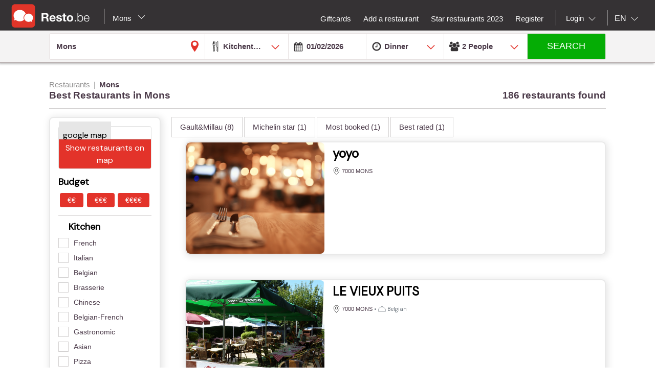

--- FILE ---
content_type: text/html;charset=UTF-8
request_url: https://en.resto.be/restaurant/mons?availabilityDate=today&availabilityHour=19%3A00&availabilityPersons=2&searchPage=3
body_size: 28563
content:
<!DOCTYPE html>
<html class="no-js mq" lang="en" xmlns="http://www.w3.org/1999/xhtml">
    <head prefix="og: http://ogp.me/ns# fb: http://ogp.me/ns/fb# restaurant: http://ogp.me/ns/restaurant#">
        <meta content="width=device-width, initial-scale=1.0, maximum-scale=1.0, user-scalable=0" name="viewport" />
        <title>The best restaurants in Mons : Top 10 and promotions - Resto.be</title>
        <!-- https://cookieconsent.orestbida.com -->
        <link rel="stylesheet" href="https://cdn.jsdelivr.net/gh/orestbida/cookieconsent@v3.0.0-rc.17/dist/cookieconsent.css">
        <link rel="javascript" href="https://cdn.jsdelivr.net/gh/orestbida/cookieconsent@v3.0.0-rc.17/dist/cookieconsent.umd.js">

        
        
        
            <meta name="description" content="More than 186 restaurants in Mons. Discover our restaurant top 10,  promotions and suggestions and book online." />
        
        
            <meta property="fb:app_id" content="402698529789287"/><meta property="og:site_name" content="resto"/><meta property="og:url" content="https://en.resto.be/restaurant/mons"/><meta property="og:title" content="Restaurants-Mons"/><meta property="og:description" content="Restaurants-Mons"/><meta property="og:type" content="website"/><meta name="title" content="Restaurants-Mons"/><link rel="canonical" href="https://en.resto.be/restaurant/mons"/><meta name="language" content="en"/><meta property="og:image" content="https://en.resto.be/across/resources/static/site/images/logo-BE.png"/><meta property="og:image:secure_url" content="https://en.resto.be/across/resources/static/site/images/logo-BE.png"/><meta property="og:image:height" content="100"/><meta property="og:image:width" content="100"/><link rel="alternate" hreflang="fr" href="http://www.resto.be/restaurant/mons?availabilityDate=today&availabilityHour=19%3A00&availabilityPersons=2&searchPage=3"/><link rel="alternate" hreflang="en" href="http://en.resto.be/restaurant/mons?availabilityDate=today&availabilityHour=19%3A00&availabilityPersons=2&searchPage=3"/><link rel="alternate" hreflang="nl" href="http://nl.resto.be/restaurant/bergen?availabilityDate=today&availabilityHour=19%3A00&availabilityPersons=2&searchPage=3"/><link rel="prev" href="https://en.resto.be/restaurant/mons?searchPage=2"/><link rel="next" href="https://en.resto.be/restaurant/mons?searchPage=4"/>
        
        
        <script async="async" defer="defer" src="https://www.google.com/recaptcha/api.js" type="text/javascript"></script>
        <script async="async" defer="defer" src="https://maps.googleapis.com/maps/api/js?v=3.exp&key=AIzaSyAjhO-i-I7dPYS4H5-ohrnmxHhC4BP3AKA" type="text/javascript"></script>
        <link rel="stylesheet" href="/across/resources/static/20260201010010/site/css/resto-2016.css" type="text/css"></link>
        
        <!--@thymesVar id="fragmentContextHolder" type="be.resto.site.application.web.thymeleaf.fragment.FragmentContextHolder"-->
        <!--@thymesVar id="faviconFragment" type="be.resto.site.application.web.thymeleaf.fragment.FragmentContext"-->
        
            <html class="no-js mq" lang="nl" xmlns="http://www.w3.org/1999/xhtml">
    <link rel="shortcut icon" href="/across/resources/static/20260201010010/site/images/favicon-resto.ico" type="image/x-icon" />
    <link rel="shortcut icon" href="/across/resources/static/20260201010010/site/images/resto_icon_32px.gif" type="image/gif" />
    <link rel="shortcut icon" href="/across/resources/static/20260201010010/site/images/resto_icon_64px.png" type="image/png" />
    <link rel="apple-touch-icon" href="/across/resources/static/20260201010010/site/images/icons/resto/apple-icon.png" />
    <link rel="apple-touch-icon" sizes="72x72" href="/across/resources/static/20260201010010/site/images/icons/resto/apple-icon-72x72.png" />
    <link rel="apple-touch-icon" sizes="114x114" href="/across/resources/static/20260201010010/site/images/icons/resto/apple-icon-144x144.png" />
    <meta content="app-id=569494276" name="apple-itunes-app" />
    <meta content="app-id=be.appsolution.restobe" name="google-play-app" />
    <link rel="manifest" href="/across/resources/static/20260201010010/site/en.resto.be.json" />
</html>

        
        <!-- Google tag (gtag.js) -->
        <script type="text/plain" data-category="analytics" data-service="Google Analytics" async src="https://www.googletagmanager.com/gtag/js?id=G-88FDH9P5RV"></script>
        <script type="text/plain" data-category="analytics" data-service="Google Analytics">
          window.dataLayer = window.dataLayer || [];
          function gtag(){dataLayer.push(arguments);}
          gtag('js', new Date());
          gtag('config', "G-88FDH9P5RV");
        </script>
        <!-- Hotjar Tracking Code for www.resto.be -->
    </head>
    <body class="resto">
        <!-- https://cookieconsent.orestbida.com/ -->
        <script type="module" >
          import 'https://cdn.jsdelivr.net/gh/orestbida/cookieconsent@v3.0.0-rc.17/dist/cookieconsent.umd.js';

          CookieConsent.run({
            guiOptions: {
              consentModal: {
                layout: "cloud",
                position: "bottom center",
                equalWeightButtons: false,
                flipButtons: false
              },
              preferencesModal: {
                layout: "box",
                position: "right",
                equalWeightButtons: false,
                flipButtons: false
              }
            },
            categories: {
              necessary: {
                readOnly: true
              },
              analytics: {}
            },
            language: {
              default: "en",
              autoDetect: "document",
              translations: {
                en: {
                  consentModal: {
                    title: "Hello, cookie time!",
                    description: "We use cookies and non-sensitive information on your device to improve our products and personalize content on this website. You can accept these entirely or partially. For more information, you can consult our privacy policy.",
                    acceptAllBtn: "Accept all",
                    acceptNecessaryBtn: "Reject all",
                    showPreferencesBtn: "Manage preferences",
                    footer: "<a href='/privacy-policy'>Privacy Policy</a>"
                  },
                  preferencesModal: {
                    title: "Consent Preferences Center",
                    closeIconLabel: "Close modal",
                    acceptAllBtn: "Accept all",
                    acceptNecessaryBtn: "Reject all",
                    savePreferencesBtn: "Save preferences",
                    serviceCounterLabel: "Service|Services",
                    sections: [
                      {
                        title: "Your Privacy Choices",
                        description: "In this panel you can express some preferences related to the processing of your personal information. To deny your consent to the specific processing activities described below, switch the toggles to off or use the “Reject all” button and confirm you want to save your choices."
                      },
                      {
                        title: "Strictly Necessary Cookies<span class='pm__badge'>Always Enabled</span></resto:locale>",
                        description: "These cookies are essential for the proper functioning of the website and cannot be disabled.",
                        linkedCategory: "necessary"
                      },
                      {
                        title: "Analytics Cookies",
                        description: "These cookies collect information about how you use our website. All of the data is anonymized and cannot be used to identify you.",
                        linkedCategory: "analytics"
                      }
                    ]
                  }
                }
              }
            },
            disablePageInteraction: true
          });
        </script>
        <script>
          // general settings
          window.RESTO = window.RESTO || {};
          window.RESTO.settings = window.RESTO.settings || {};
          window.RESTO.settings.siteRoot = "https:\/\/en.resto.be";
          window.RESTO.settings.siteCountry = "BE";
          window.RESTO.settings.apiRoot = "https:\/\/www.resto.be\/api";
          window.RESTO.settings.language = "en";
          window.RESTO.settings.languageCountry = "en_GB";
          window.RESTO.settings.facebookAppId = "402698529789287";
          window.RESTO.settings.pinterestAppId = "4874526670857451331";
          window.RESTO.settings.cookieDomain = "resto.be";
        </script>
        <script type="text/plain" data-category="analytics" data-service="Facebook Analytics">
          window.fbAsyncInit = function () {
            FB.init({
              appId: window.RESTO.settings.facebookAppId, autoLogAppEvents: true, xfbml: true, version: 'v3.1'
            });
            FB.AppEvents.logPageView();
          };

          (function (d, s, id) {
            var js, fjs = d.getElementsByTagName(s)[0];
            if (d.getElementById(id)) {
              return;
            }
            js = d.createElement(s);
            js.id = id;
            js.src = "//connect.facebook.net/" + window.RESTO.settings.language + "/sdk.js";
            fjs.parentNode.insertBefore(js, fjs);
          }(document, 'script', 'facebook-jssdk'));
        </script>
        <div class="h-desktop-hidden">
            <div class="m-overlay js-mobile-search-overlay hidden" data-controller-group="homepage" data-controller-id="search-overlay">
                <div class="m-overlay__header clearfix">
                    <div class="m-overlay__close">
                        <div class="m-icon-close-white" data-controller-group="homepage" data-controller-target="search-form" style="background-size: 25px 25px;height: 35px;width: 40px;"></div>
                    </div>
                    <div class="m-overlay__logo">
                        <div class="m-header__logo-container h-text--center">
                            <div class="m-header__logo-content">
                                <a class="cwb-logo-content" href="https://en.resto.be/restaurants-mons">
                                    
                                        
    <img src="/across/resources/static/20260201010010/site/images/logo-BE.svg"
         class="m-header__logo" alt="Logo"/>

                                    
                                </a>
                            </div>
                        </div>
                    </div>
                </div>
                <form action="/search" id="resto-search" method="GET" name="resto-search">
                    <div class="m-overlay__content m-overlay__content--search h-spacing-top--medium ">
                        <div class="m-search clearfix">
                            <div class="m-search__form">
                                <div class="m-search__input m-search__input--white m-search__input--name">
                                    <input autocomplete="off" class="search-module__inputtext js-auto-suggest-input" id="fullText" name="fullText" placeholder="Restaurant name, city, postal code, area" value="Mons" title="The searchterm field is required" type="text" />
                                    <input name="latitude" type="hidden" value=""></input> <input name="longitude" type="hidden" value=""></input> <input name="orderBy" type="hidden" value="RELEVANCY"></input> <a class="m-search__aroundme js-location-aroundme" href="#">
                                    <svg class="m-icon m-icon--location-outline js-around-me-pointer">
                                        <use xlink:href="/across/resources/static/20260201010010/site/images/svg/main.svg#map-bookmark"></use>
                                    </svg>
                                    <img class="js-around-me-spinner" style="height: 40px; display: none" /> </a>
                                    <ul class="m-listcards m-listcards--narrow m-listcards--overlay js-auto-suggest-list hidden" data-title-place="Location" data-title-restaurant="Restaurant"></ul>
                                </div>
                                <div class="m-search__kitchentype">
                                    <div>
                                        Kitchentype
                                    </div>
                                    <div class="m-search-kitchentypes">
                                        <a class="m-search__tab js-a-search-kitchentypes" href="" value="14">French</a><a class="m-search__tab js-a-search-kitchentypes" href="" value="5">Belgian</a><a class="m-search__tab js-a-search-kitchentypes" href="" value="21">Italian</a><a class="m-search__tab js-a-search-kitchentypes" href="" value="8">Brasserie</a><a class="m-search__tab js-a-search-kitchentypes" href="" value="3640">Belgian-French</a><a class="m-search__tab js-a-search-kitchentypes" href="" value="459">Seasonal</a><a class="m-search__tab js-a-search-kitchentypes" href="" value="16">Grill</a>
                                    </div>
                                    <div class="m-search-allkitchentypes">
                                        <div class="m-dropdown-normal m-dropdown-search-mobile ">
                                            <div class="js-dropdown-container">
                                                <select class="js-dropdown js-select-search-kitchentypes-val" data-full-width="true" data-max-height="270px" id="cuisineIdsInclusive" name="cuisineIdsInclusive" title="The searchterm field is required" data-placeholder="Kitchentype">
                                                    <option value="">&nbsp;</option>
                                                    <optgroup label="Popular">
                                                        <option value="14">French</option>
                                                        <option value="5">Belgian</option>
                                                        <option value="21">Italian</option>
                                                        <option value="8">Brasserie</option>
                                                        <option value="3640">Belgian-French</option>
                                                        <option value="459">Seasonal</option>
                                                        <option value="16">Grill</option>
                                                    </optgroup>
                                                    <optgroup label="All">
                                                        <option value="4220">Afghan</option>
                                                        <option value="1">African</option>
                                                        <option value="2120">Algerian</option>
                                                        <option value="2940">Alsatian</option>
                                                        <option value="2060">American</option>
                                                        <option value="4200">Apero Bar</option>
                                                        <option value="73">Argentinian</option>
                                                        <option value="3061">Armenian</option>
                                                        <option value="3">Asian</option>
                                                        <option value="4">Australian</option>
                                                        <option value="45">Austrian</option>
                                                        <option value="3180">Authentic</option>
                                                        <option value="4080">Bagel</option>
                                                        <option value="3960">Bagels</option>
                                                        <option value="3680">Banquet</option>
                                                        <option value="3360">Barbecue</option>
                                                        <option value="50">Basque</option>
                                                        <option value="3400">Bavaria cuisine</option>
                                                        <option value="3460">Beer</option>
                                                        <option value="4121">Beer</option>
                                                        <option value="5">Belgian</option>
                                                        <option value="3640">Belgian-French</option>
                                                        <option value="49">Bistro</option>
                                                        <option value="3340">Bistronomy</option>
                                                        <option value="659">Bosnian</option>
                                                        <option value="360">Brasilian</option>
                                                        <option value="8">Brasserie</option>
                                                        <option value="3600">Breakfast</option>
                                                        <option value="6">Buffet</option>
                                                        <option value="3101">Bulgarian</option>
                                                        <option value="4120">Burger</option>
                                                        <option value="1019">Cajun</option>
                                                        <option value="2260">Cambodian </option>
                                                        <option value="1540">Caribbean</option>
                                                        <option value="4260">Caviar</option>
                                                        <option value="359">Charbonnade</option>
                                                        <option value="4000">Charcoal oven (Josper)</option>
                                                        <option value="4180">Chase</option>
                                                        <option value="839">Chicken</option>
                                                        <option value="2380">Chilean</option>
                                                        <option value="42">Chinese</option>
                                                        <option value="3700">Classic</option>
                                                        <option value="2760">Colombienne</option>
                                                        <option value="719">Continental - European</option>
                                                        <option value="1801">Cooking workshop</option>
                                                        <option value="37">Corsican</option>
                                                        <option value="1580">Cosmopolitan</option>
                                                        <option value="3280">Creative</option>
                                                        <option value="4160">Creative</option>
                                                        <option value="2280">Creole</option>
                                                        <option value="979">Crustacean dishes</option>
                                                        <option value="2580">Crêperie</option>
                                                        <option value="7">Cuban</option>
                                                        <option value="1560">Cypriot</option>
                                                        <option value="2900">Danish</option>
                                                        <option value="2820">Diet</option>
                                                        <option value="3787">Ecailler</option>
                                                        <option value="2860">Eel</option>
                                                        <option value="1640">Egyptian</option>
                                                        <option value="3940">Empanadas</option>
                                                        <option value="2080">English</option>
                                                        <option value="2160">Ethiopian</option>
                                                        <option value="13">Exotic</option>
                                                        <option value="1860">Fast food</option>
                                                        <option value="4280">Fish and Chips</option>
                                                        <option value="2000">Flemish</option>
                                                        <option value="51">Fondue</option>
                                                        <option value="14">French</option>
                                                        <option value="3220">French (South-East)</option>
                                                        <option value="3783">French South-West</option>
                                                        <option value="44">From Luxembourg</option>
                                                        <option value="1840">Fusion</option>
                                                        <option value="2320">Gastronomic</option>
                                                        <option value="2">German</option>
                                                        <option value="2720">Gluten-free</option>
                                                        <option value="2560">Gourmet</option>
                                                        <option value="15">Greek</option>
                                                        <option value="16">Grill</option>
                                                        <option value="3380">Halal</option>
                                                        <option value="3281">Hamburger</option>
                                                        <option value="4381">Healthy food</option>
                                                        <option value="3160">Homelike</option>
                                                        <option value="41">Hungarian</option>
                                                        <option value="2700">Ice-cream parlour</option>
                                                        <option value="17">Indian</option>
                                                        <option value="18">Indo-Pakistanese</option>
                                                        <option value="19">Indonesian</option>
                                                        <option value="2540">International</option>
                                                        <option value="519">International - Fusion</option>
                                                        <option value="2020">Iranian</option>
                                                        <option value="4300">Iraqi</option>
                                                        <option value="36">Irish </option>
                                                        <option value="2300">Israëlisch</option>
                                                        <option value="21">Italian</option>
                                                        <option value="47">Jamaican</option>
                                                        <option value="22">Japanese</option>
                                                        <option value="3020">Jewish</option>
                                                        <option value="759">Korean</option>
                                                        <option value="4020">Korean </option>
                                                        <option value="24">Kosher</option>
                                                        <option value="25">Latin-American</option>
                                                        <option value="26">Lebanese</option>
                                                        <option value="3420">Liegeoise</option>
                                                        <option value="639">Macrobiotic</option>
                                                        <option value="3880">Madagaskarian</option>
                                                        <option value="10">Maghrib</option>
                                                        <option value="3300">Market supply</option>
                                                        <option value="2620">Mauritian</option>
                                                        <option value="2500">Meat</option>
                                                        <option value="56">Mediterranean</option>
                                                        <option value="779">Mexican</option>
                                                        <option value="11">Middle-East</option>
                                                        <option value="2200">Modern</option>
                                                        <option value="4240">Modern</option>
                                                        <option value="1500">Moroccan</option>
                                                        <option value="31">Mussels</option>
                                                        <option value="2040">Nepali</option>
                                                        <option value="3540">New-Zealand</option>
                                                        <option value="3200">Nightkitchen</option>
                                                        <option value="3500">Noodlesbar</option>
                                                        <option value="27">North-American</option>
                                                        <option value="379">Organic</option>
                                                        <option value="75">Oriental</option>
                                                        <option value="1660">Oven dishes</option>
                                                        <option value="3860">Oysters</option>
                                                        <option value="1880">Pakistan</option>
                                                        <option value="679">Pasta</option>
                                                        <option value="4360">Patisserie </option>
                                                        <option value="939">Persian</option>
                                                        <option value="2220">Peruvian</option>
                                                        <option value="1940">Philippine</option>
                                                        <option value="3100">Pita</option>
                                                        <option value="439">Pizza</option>
                                                        <option value="739">Polish</option>
                                                        <option value="4320">Popular</option>
                                                        <option value="28">Portugese</option>
                                                        <option value="46">Provençal</option>
                                                        <option value="4380">Raclette</option>
                                                        <option value="441">Regional cuisine</option>
                                                        <option value="2840">Ribs</option>
                                                        <option value="55">Romanian</option>
                                                        <option value="38">Russian</option>
                                                        <option value="1980">Saladbar</option>
                                                        <option value="2240">Salads</option>
                                                        <option value="1760">Sandwiches</option>
                                                        <option value="3620">Sardinian </option>
                                                        <option value="959">Savoyan</option>
                                                        <option value="29">Scandinavian</option>
                                                        <option value="70">Scottish</option>
                                                        <option value="9">Seafood</option>
                                                        <option value="459">Seasonal</option>
                                                        <option value="2600">Sicilian</option>
                                                        <option value="1039">Slavic</option>
                                                        <option value="3580">Slow food</option>
                                                        <option value="399">Snacks</option>
                                                        <option value="4122">Snacks</option>
                                                        <option value="65">Soup bar</option>
                                                        <option value="12">Spanish</option>
                                                        <option value="4100">Spectacle</option>
                                                        <option value="61">Stone grill</option>
                                                        <option value="3520">Suggestions of the week</option>
                                                        <option value="2680">Sushi</option>
                                                        <option value="32">Swiss</option>
                                                        <option value="3060">Syrian</option>
                                                        <option value="3920">Tapas</option>
                                                        <option value="3103">Tea-room</option>
                                                        <option value="440">Teppan Yaki</option>
                                                        <option value="40">Tex Mex</option>
                                                        <option value="33">Thai</option>
                                                        <option value="3760">Tibetan</option>
                                                        <option value="479">Traditional</option>
                                                        <option value="919">Tunisian</option>
                                                        <option value="34">Turkish</option>
                                                        <option value="2821">Vegan</option>
                                                        <option value="35">Vegetarian</option>
                                                        <option value="43">Vietnamese</option>
                                                        <option value="3820">Waffles</option>
                                                        <option value="71">Wine Bar</option>
                                                        <option value="3660">With a twist of .be</option>
                                                        <option value="840">Wok</option>
                                                        <option value="1781">World</option>
                                                        <option value="4340">Palestiniennes</option>
                                                    </optgroup>
                                                </select>
                                            </div>
                                        </div>
                                    </div>
                                </div>
                                <div class="h-spacing-bot--medium  m-search__input m-search__input--white  m-search__input--mobile-date">
                                    <div class="divider"></div>
                                    <input autocomplete="off" class="js-datepicker js-datepicker-fake m-search__input--mobile-datepicker js-datepicker-desktop" data-datepicker-showpanel="true" data-datepicker-type="absolute" disabled="" name="availabilityDate" readonly="readonly" placeholder="When" value="01/02/2026" type="text" />
                                    <input class="js-availability-search" name="isAvailabilitySearch" type="hidden" />
                                </div>
                                <div>
                                    <div class="m-switch-field ">
                                        <input id="switch_3_left" name="availabilityHour" type="radio" value="10:00" /> <label for="switch_3_left">
                                        Brunch
                                    </label> <input id="switch_3_center" name="availabilityHour" type="radio" value="12:00" /> <label for="switch_3_center">
                                        Lunch
                                    </label> <input id="switch_3_right" name="availabilityHour" type="radio" value="19:00" checked="checked" /> <label for="switch_3_right">
                                        Dinner
                                    </label>
                                    </div>
                                </div>
                                <div class="m-search__input m-search__input--white m-search__input--persons">
                                    <select class="select-step2 js-search-counter" id="guests" name="availabilityPersons">
                                        <option value="1">1
                                            Person
                                        </option>
                                        <option value="2" selected="selected">2
                                            People
                                        </option>
                                        <option value="3">
                                            3
                                            People
                                        </option>
                                        <option value="4">
                                            4
                                            People
                                        </option>
                                        <option value="5">
                                            5
                                            People
                                        </option>
                                        <option value="6">
                                            6
                                            People
                                        </option>
                                        <option value="7">
                                            7
                                            People
                                        </option>
                                        <option value="8">
                                            8
                                            People
                                        </option>
                                        <option value="9">
                                            9
                                            People
                                        </option>
                                        <option value="10">
                                            10
                                            People
                                        </option>
                                        <option value="11">
                                            11
                                            People
                                        </option>
                                        <option value="12">
                                            12
                                            People
                                        </option>
                                        <option value="13">
                                            13
                                            People
                                        </option>
                                        <option value="14">
                                            14
                                            People
                                        </option>
                                        <option value="15">
                                            15
                                            People
                                        </option>
                                        <option value="16">
                                            16
                                            People
                                        </option>
                                        <option value="17">
                                            17
                                            People
                                        </option>
                                        <option value="18">
                                            18
                                            People
                                        </option>
                                        <option value="19">
                                            19
                                            People
                                        </option>
                                        <option value="20">
                                            20
                                            People
                                        </option>
                                    </select>
                                </div>
                            </div>
                        </div>
                    </div>
                    <div class="m-overlay__footer">
                        <div class="l-grid">
                            <div class="l-grid__row">
                                <div class="l-grid__item one-whole">
                                    <input class="m-search__submit" value="Search" type="submit" />
                                </div>
                            </div>
                        </div>
                    </div>
                </form>
            </div>
            <!-- END SEARCHFORM MOBILE IN OVERLAY-->
        </div>
        <div class="h-desktop-hidden">
            <div class="m-overlay js-mobile-search-overlay hidden" data-controller-id="region-switch-overlay" data-controller-group="homepage">
                <div class="m-overlay__header clearfix">
                    <div class="m-overlay__close">
                        <div class="m-icon-close-white" data-controller-target="search-form" data-controller-group="homepage" style="background-size: 25px 25px;height: 35px;width: 40px;"></div>
                    </div>
                    <div class="m-overlay__logo">
                        <div class="m-header__logo-container h-text--center">
                            <div class="m-header__logo-content">
                                <a href="https://en.resto.be/restaurants-mons" class="cwb-logo-content">
                                    
                                        
    <img src="/across/resources/static/20260201010010/site/images/logo-BE.svg"
         class="m-header__logo" alt="Logo"/>

                                    
                                </a>
                            </div>
                        </div>
                    </div>
                </div>
                <div class="m-overlay__content m-overlay__content--search m-mobile-provinces h-spacing--top">
                    <p>
                        All the restaurants in Belgium: Top 10, promotions and reviews. Book you restaurants in Bruxelles, Antwerp, Gend ...
                    </p>
                    <div class="h-text--small">
                        <div class="h-spacing--bot">
                            Your home page: 
                        </div>
                        <span class="m-mobile-province-selected">Mons</span> <a href="belgium">
                    <span class="m-filter__selected h-text--red h-spacing--left h-underline">
                        to our national home page
                    </span> </a>
                    </div>
                    <div class="m-mobile-provinces__block">
                        <h4 class="m-mobile-province__title">
                            Cities:
                        </h4>
                        <span>
					<a href="/restaurant/brussels" title="Brussels" class=" m-button m-button--tertiary m-button--tab" >Brussels</a>
				</span><span>
					<a href="/restaurant/charleroi" title="Charleroi" class=" m-button m-button--tertiary m-button--tab" >Charleroi</a>
				</span><span>
					<a href="/restaurant/liege" title="Liege" class=" m-button m-button--tertiary m-button--tab" >Liege</a>
				</span><span>
					<a href="/restaurant/namur" title="Namur" class=" m-button m-button--tertiary m-button--tab" >Namur</a>
				</span><span>
					<a href="/restaurant/antwerp" title="Antwerp" class=" m-button m-button--tertiary m-button--tab" >Antwerp</a>
				</span><span>
					<a href="/restaurant/ghent" title="Ghent" class=" m-button m-button--tertiary m-button--tab" >Ghent</a>
				</span><span>
					<a href="/restaurant/mons" title="Mons" class=" m-button m-button--tertiary m-button--tab is-active" >Mons</a>
				</span><span>
					<a href="/restaurant/leuven" title="Leuven" class=" m-button m-button--tertiary m-button--tab" >Leuven</a>
				</span><span>
					<a href="/restaurant/la-louviere" title="La Louviere" class=" m-button m-button--tertiary m-button--tab" >La Louviere</a>
				</span><span>
					<a href="/restaurant/tournai" title="Tournai" class=" m-button m-button--tertiary m-button--tab" >Tournai</a>
				</span>
                    </div>
                    <div class="m-mobile-provinces__block">
                        <h4 class="m-mobile-province__title">
                            Provinces:
                        </h4>
                        <span>
					<a href="/restaurants-antwerp" title="Antwerp" class="m-button m-button--tertiary m-button--tab" >Antwerp</a>
				</span><span>
					<a href="/restaurants-brussels" title="Brussels" class="m-button m-button--tertiary m-button--tab" >Brussels</a>
				</span><span>
					<a href="/restaurants-ghent" title="East Flanders" class="m-button m-button--tertiary m-button--tab" >East Flanders</a>
				</span><span>
					<a href="/restaurants-leuven" title="Flemmish Brabant" class="m-button m-button--tertiary m-button--tab" >Flemmish Brabant</a>
				</span><span>
					<a href="/restaurants-mons" title="Hainaut" class="m-button m-button--tertiary m-button--tab" >Hainaut</a>
				</span><span>
					<a href="/restaurants-liege" title="Liege" class="m-button m-button--tertiary m-button--tab" >Liege</a>
				</span><span>
					<a href="/restaurants-hasselt" title="Limburg" class="m-button m-button--tertiary m-button--tab" >Limburg</a>
				</span><span>
					<a href="/restaurants-arlon" title="Luxembourg" class="m-button m-button--tertiary m-button--tab" >Luxembourg</a>
				</span><span>
					<a href="/restaurants-namur" title="Namur" class="m-button m-button--tertiary m-button--tab" >Namur</a>
				</span><span>
					<a href="/restaurants-wavre" title="Walloon Brabant" class="m-button m-button--tertiary m-button--tab" >Walloon Brabant</a>
				</span><span>
					<a href="/restaurants-bruges" title="West Flanders" class="m-button m-button--tertiary m-button--tab" >West Flanders</a>
				</span>
                    </div>
                </div>
            </div>
            <!-- END REGION-SWITCH OVERLAY IN MOBILE-->
        </div>
        <div class="m-application js-application">
            <div class="m-application__canvas js-application-canvas">
                <div class="m-application__content">
                    <!--@thymesVar id="headerFragment" type="be.resto.site.application.web.thymeleaf.fragment.FragmentContext"-->
                    <div >
                        <div class="m-header cwb-header">
    <header role="banner" class="m-header__banner">
        <!-- RESTO HEADER -->
        <section class="m-header__toggle-container h-mobile-only">
            <a class="js-header-toggle m-header__toggle" href="#nav">
                <svg class="m-header__menu-icon h-center-absolute">
                    <use xlink:href="/across/resources/static/20260201010010/site/images/svg/main.svg#icon-hamburgermenu"></use>
                </svg>
            </a>
        </section>
        <section class="m-header__logo-container">
            <div class="m-header__logo-content">
                <a href="https://en.resto.be/restaurants-mons" class="cwb-logo-content">
                    <!--@thymesVar id="logoFragment" type="be.resto.site.application.web.thymeleaf.fragment.FragmentContext"-->
                    <div >
                        
    <img src="/across/resources/static/20260201010010/site/images/logo-BE.svg"
         class="m-header__logo" alt="Logo"/>

                    </div>
                </a>
            </div>
            <div class="m-header__regionselect h-mobile-hidden h-tablet-hidden">
            <div class="m-dropdown-area ">
                 <a href="#" class="m-dropdown-area_link js-dropdown-area" data-dda-target="dda-mainheader">
                Mons
                
                <span class="m-dropdown-area__icon"></span> </a>
                <div class="m-dropdown-area-target js-dropdown-area-target h-hidden" data-dda-id="dda-mainheader">
                    <p>
                        <strong>
                            All the restaurants in Belgium: Top 10, promotions and reviews. Book you restaurants in Bruxelles, Antwerp, Gend ...
                        </strong>
                    </p>
                    <p class="h-text--small">
                        Your home page: 
                        <span class="h-bold">Mons</span><a href="belgium">
                                <span class="m-filter__selected m-filter__selected--small h-text--red h-text--small h-spacing--left h-underline">
                                    to our national home page
                                </span> </a></p>
                    <div class="m-dropdown-area__search three-quarters h-hidden">
                        <input type="text" placeholder="Provincie, stad" />
                    </div>
                    <div class="m-dropdown-area-section">
                        <h3 class="m-dropdown-area-section__title">
                            Cities:
                        </h3>
                        <ul class="m-dropdown-area-section__list">
                            <li>
                                <a href="/restaurant/brussels" title="Brussels" class="m-dropdown-area-section__list-item" >Brussels</a>
                            </li>
                            <li>
                                <a href="/restaurant/charleroi" title="Charleroi" class="m-dropdown-area-section__list-item" >Charleroi</a>
                            </li>
                            <li>
                                <a href="/restaurant/liege" title="Liege" class="m-dropdown-area-section__list-item" >Liege</a>
                            </li>
                            <li>
                                <a href="/restaurant/namur" title="Namur" class="m-dropdown-area-section__list-item" >Namur</a>
                            </li>
                            <li>
                                <a href="/restaurant/antwerp" title="Antwerp" class="m-dropdown-area-section__list-item" >Antwerp</a>
                            </li>
                            <li>
                                <a href="/restaurant/ghent" title="Ghent" class="m-dropdown-area-section__list-item" >Ghent</a>
                            </li>
                            <li>
                                <a href="/restaurant/mons" title="Mons" class="m-dropdown-area-section__list-item is-active" >Mons</a>
                            </li>
                            <li>
                                <a href="/restaurant/leuven" title="Leuven" class="m-dropdown-area-section__list-item" >Leuven</a>
                            </li>
                            <li>
                                <a href="/restaurant/la-louviere" title="La Louviere" class="m-dropdown-area-section__list-item" >La Louviere</a>
                            </li>
                            <li>
                                <a href="/restaurant/tournai" title="Tournai" class="m-dropdown-area-section__list-item" >Tournai</a>
                            </li>
                        </ul>
                    </div>
                    <div class="m-dropdown-area-section">
                        <h3 class="m-dropdown-area-section__title">
                            Provinces:
                        </h3>
                        <ul class="m-dropdown-area-section__list">
                            <li>
                                <a href="/restaurants-antwerp" title="Antwerp" class="m-dropdown-area-section__list-item" >Antwerp</a>
                            </li>
                            <li>
                                <a href="/restaurants-brussels" title="Brussels" class="m-dropdown-area-section__list-item" >Brussels</a>
                            </li>
                            <li>
                                <a href="/restaurants-ghent" title="East Flanders" class="m-dropdown-area-section__list-item" >East Flanders</a>
                            </li>
                            <li>
                                <a href="/restaurants-leuven" title="Flemmish Brabant" class="m-dropdown-area-section__list-item" >Flemmish Brabant</a>
                            </li>
                            <li>
                                <a href="/restaurants-mons" title="Hainaut" class="m-dropdown-area-section__list-item" >Hainaut</a>
                            </li>
                            <li>
                                <a href="/restaurants-liege" title="Liege" class="m-dropdown-area-section__list-item" >Liege</a>
                            </li>
                            <li>
                                <a href="/restaurants-hasselt" title="Limburg" class="m-dropdown-area-section__list-item" >Limburg</a>
                            </li>
                            <li>
                                <a href="/restaurants-arlon" title="Luxembourg" class="m-dropdown-area-section__list-item" >Luxembourg</a>
                            </li>
                            <li>
                                <a href="/restaurants-namur" title="Namur" class="m-dropdown-area-section__list-item" >Namur</a>
                            </li>
                            <li>
                                <a href="/restaurants-wavre" title="Walloon Brabant" class="m-dropdown-area-section__list-item" >Walloon Brabant</a>
                            </li>
                            <li>
                                <a href="/restaurants-bruges" title="West Flanders" class="m-dropdown-area-section__list-item" >West Flanders</a>
                            </li>
                        </ul>
                    </div>
                </div>
            </div>
        </div>
        </section>
        <section class="m-header__action-container h-mobile-only">
            <div data-controller-target="region-switch-overlay" data-controller-group="homepage" class="m-header__action m-header__action--province">
                <svg>
                    <use xlink:href="/across/resources/static/20260201010010/site/images/svg/main.svg#icon-location-outline"></use>
                </svg>
            </div>
            <div data-controller-target="search-overlay" data-controller-group="homepage" class="m-header__action m-header__action--search">
                <svg>
                    <use xlink:href="/across/resources/static/20260201010010/site/images/svg/main.svg#icon-search-outline"></use>
                </svg>
            </div>
        </section>
    </header>
    <nav role="navigation" class="m-header__navigation">
        <ul class="m-header__list m-header__list--top js-header-list">
            <li class="m-header__item h-text--center h-mobile-only">
                <a href="/views/static">
                    <!--@thymesVar id="logoFragment" type="be.resto.site.application.web.thymeleaf.fragment.FragmentContext"-->
                    
                        
    <img src="/across/resources/static/20260201010010/site/images/logo-BE.svg"
         class="m-header__logo" alt="Logo"/>

                    
                </a>
            </li>
        </ul>
        <ul class="m-header__list m-header__list--bottom js-header-list">
            <li class="m-header__item h-mobile-hidden h-tablet-hidden">
                <a href="/giftcards" class="m-header__label">
                      <span>
                           Giftcards
                      </span>
                </a>
            </li>
            <li class="m-header__item h-mobile-hidden h-tablet-hidden">
                <a href="/business/new" class="m-header__label">
                      <span>
                           Add a restaurant
                      </span> </a>
            </li>
            <li class="m-header__item h-mobile-hidden">
                <a href="/star-restaurants" class="m-header__label">
			<span>
			Star restaurants 2023
			</span> </a>
            </li>
            <!--  REGISTREER-->
            <li class="m-header__item h-mobile-hidden h-tablet-hidden">
                <a href="/register" class="m-header__label cwb-link-register">
                      <span>
                           Register
                      </span> </a>
            </li>
            <!--  LOGOUT-->
            <li class="m-header__item h-mobile-hidden h-tablet-hidden h-desktop-hidden">
                <a href="/logout" class="m-header__label">
                      <span>
                          Logout
                      </span> </a>
            </li>
            <li class="m-header__separator m-header__separator--left h-mobile-hidden"></li>
            <!--  LOGIN -->
            <li class="m-header__item m-header__item&#45;&#45;login h-mobile-hidden h-tablet-hidden" style="margin-right:0px">
                <a href="#" class="m-header__label">
                    <svg class="h-mobile-only&#45;&#45;inline">
                        <use xlink:href="/across/resources/static/20260201010010/site/images/svg/main.svg#mail"></use>
                    </svg>
                            <span class="m-dropdown-special m-header__select-container js-dropdown-container">
                         <select name="login" id="login" class="js-dropdown" data-fixed-width="160px" data-placeholder="Login">
                             <option></option>
                             <option value="1" class="js-detail-link" href="/loginPage">
                                   Users
                             </option>
                             <option value="2" class="js-detail-link" href="http://www.resto.be/HorecaPro">
                                  Restaurants
                             </option>
                         </select>
                     </span> </a>
            </li>
            <!-- AVATAR-->
            
            <li class="m-header__separator h-mobile-hidden"></li>
            <!-- TAAL-->
            <li class="m-header__item m-header__item--language m-header__item--last h-mobile-hidden">
                <span class=" m-dropdown-special m-header__select-container js-dropdown-container">
                    <select name="language" id="language" class="js-dropdown js-header-language-select">
                        <option value="nl" class="js-detail-link" href="http://nl.resto.be/restaurant/bergen?availabilityDate=today&amp;availabilityHour=19%3A00&amp;availabilityPersons=2&amp;searchPage=3&amp;lg=nl">
                            NL
                        </option>
                        <option value="fr" class="js-detail-link" href="http://www.resto.be/restaurant/mons?availabilityDate=today&amp;availabilityHour=19%3A00&amp;availabilityPersons=2&amp;searchPage=3&amp;lg=fr">
                            FR
                        </option>
                        <option value="en" class="js-detail-link" href="http://en.resto.be/restaurant/mons?availabilityDate=today&amp;availabilityHour=19%3A00&amp;availabilityPersons=2&amp;searchPage=3&amp;lg=en" selected="selected">
                            EN
                        </option>
                    </select>
                </span>
            </li>
            <!-- START MOBILE MENU-->
            <!-- SEARCH-->
            <li class="m-header__item h-mobile-only">
                <div data-controller-target="search-overlay" data-controller-group="homepage" class="m-header__label" style="background:#E3332A">
                    <svg class="h-mobile-only--inline">
                        <use xlink:href="/across/resources/static/20260201010010/site/images/svg/main.svg#icon-search-outline"></use>
                    </svg>
                            <span>
                        Find a restaurant
                    </span>
                </div>
            </li>
            
                <!--  LOGIN  MOBILE-->
                <li class="m-header__item h-mobile-only">
                    <a href="/loginPage" class="m-header__label">
                        <svg class="h-mobile-only&#45;&#45;inline" style="height:28px">
                            <use xlink:href="/across/resources/static/20260201010010/site/images/svg/main.svg#icon-user"></use>
                        </svg>
                                <span>
                                Sign  in
                            </span> </a>
                </li>
                <!--  voeg restaurant toe -->
                <li class="m-header__item h-mobile-only">
                    <a href="/business/new" class="m-header__label">
                        <svg class="h-mobile-only--inline" style="height:26px">
                            <use xlink:href="/across/resources/static/20260201010010/site/images/svg/main.svg#icon-new-restaurant"></use>
                        </svg>
                                <span>
                     Add a restaurant
                    </span> </a>
                </li>
                <!-- michelin restaurnants 2017-->
                <li class="m-header__item h-mobile-only">
                    <a href="/star-restaurants" class="m-header__label">
                        <svg class="h-mobile-only--inline" style="height:26px">
                            <use xlink:href="/across/resources/static/20260201010010/site/images/svg/main.svg#icon-michelin"></use>
                        </svg>
                                <span>
                     Star restaurants 2023
                    </span> </a>
                </li>
            
            <!-- AVATAR-->
            
            <!--  REGISTREER MOBILE-->
            <li class="m-header__item h-mobile-only">
                <a href="/register" class="m-header__label">
                    <svg class="h-mobile-only--inline" style="height:26px">
                        <use xlink:href="/across/resources/static/20260201010010/site/images/svg/main.svg#icon-pencil"></use>
                    </svg>
                            <span>
                        Register
                    </span> </a>
            </li>
            <!-- CONTACT-->
            <li class="m-header__item h-mobile-only">
                <a href="/contact" class="m-header__label">
                    <svg class="h-mobile-only--inline" style="height:25px">
                        <use xlink:href="/across/resources/static/20260201010010/site/images/svg/main.svg#icon-contact"></use>
                    </svg>
                            <span>
                        Contact
                    </span> </a>
            </li>
            <!--TAAL-->
            <li class="m-header__item h-mobile-only">
                <div class="l-grid">
                    <div class="l-grid__row">
                        <div class="l-grid__item one-half">
                                    <span class="m-header__label">
                                        <svg class="h-mobile-only--inline" style="height:26px"><use xlink:href="/across/resources/static/20260201010010/site/images/svg/main.svg#icon-taal">
                                        </use></svg>
                                        <span>
                                              Language
                                        </span>
                                    </span>
                        </div>
                        <div class="l-grid__item one-half">
                            <div class="l-grid">
                                <div class="l-grid__row">
                                    <div class="l-grid__item one-third">
                                        <a href="http://nl.resto.be/restaurant/bergen?availabilityDate=today&amp;availabilityHour=19%3A00&amp;availabilityPersons=2&amp;searchPage=3&amp;lg=nl" class="m-header__label m-header__subitem h-text--center">NL</a>
                                    </div>
                                    <div class="l-grid__item one-third">
                                        <a href="http://www.resto.be/restaurant/mons?availabilityDate=today&amp;availabilityHour=19%3A00&amp;availabilityPersons=2&amp;searchPage=3&amp;lg=fr" class="m-header__label m-header__subitem h-text--center">FR</a>
                                    </div>
                                    <div class="l-grid__item one-third">
                                        <a href="http://en.resto.be/restaurant/mons?availabilityDate=today&amp;availabilityHour=19%3A00&amp;availabilityPersons=2&amp;searchPage=3&amp;lg=en" class="m-header__label m-header__subitem h-text--center is-active">EN</a>
                                    </div>
                                </div>
                            </div>
                        </div>
                    </div>
                </div>
            </li>
            <!--LOGOUT-->
            
        </ul>
    </nav>
</div>
                    </div>
                    <div>
            <div>
            <div class="m-overlay js-mobile-search-overlay hidden" data-controller-group="homepage" data-controller-id="search-overlay">
                <div class="m-overlay__header clearfix">
                    <div class="m-overlay__close">
                        <div class="m-icon-close-white" data-controller-group="homepage" data-controller-target="search-form" style="background-size: 25px 25px;height: 35px;width: 40px;"></div>
                    </div>
                    <div class="m-overlay__logo">
                        <div class="m-header__logo-container h-text--center">
                            <div class="m-header__logo-content">
                                <a class="cwb-logo-content" href="https://en.resto.be/restaurants-mons">
                                    
                                        
    <img src="/across/resources/static/20260201010010/site/images/logo-BE.svg"
         class="m-header__logo" alt="Logo"/>

                                    
                                </a>
                            </div>
                        </div>
                    </div>
                </div>
                <form action="/search" id="resto-search" method="GET" name="resto-search">
                    <div class="m-overlay__content m-overlay__content--search h-spacing-top--medium ">
                        <div class="m-search clearfix">
                            <div class="m-search__form">
                                <div class="m-search__input m-search__input--white m-search__input--name">
                                    <input autocomplete="off" class="search-module__inputtext js-auto-suggest-input" id="fullText" name="fullText" placeholder="Restaurant name, city, postal code, area" value="Mons" title="The searchterm field is required" type="text" />
                                    <input name="latitude" type="hidden" value=""></input> <input name="longitude" type="hidden" value=""></input> <input name="orderBy" type="hidden" value="RELEVANCY"></input> <a class="m-search__aroundme js-location-aroundme" href="#">
                                    <svg class="m-icon m-icon--location-outline js-around-me-pointer">
                                        <use xlink:href="/across/resources/static/20260201010010/site/images/svg/main.svg#map-bookmark"></use>
                                    </svg>
                                    <img class="js-around-me-spinner" style="height: 40px; display: none" /> </a>
                                    <ul class="m-listcards m-listcards--narrow m-listcards--overlay js-auto-suggest-list hidden" data-title-place="Location" data-title-restaurant="Restaurant"></ul>
                                </div>
                                <div class="m-search__kitchentype">
                                    <div>
                                        Kitchentype
                                    </div>
                                    <div class="m-search-kitchentypes">
                                        <a class="m-search__tab js-a-search-kitchentypes" href="" value="14">French</a><a class="m-search__tab js-a-search-kitchentypes" href="" value="5">Belgian</a><a class="m-search__tab js-a-search-kitchentypes" href="" value="21">Italian</a><a class="m-search__tab js-a-search-kitchentypes" href="" value="8">Brasserie</a><a class="m-search__tab js-a-search-kitchentypes" href="" value="3640">Belgian-French</a><a class="m-search__tab js-a-search-kitchentypes" href="" value="459">Seasonal</a><a class="m-search__tab js-a-search-kitchentypes" href="" value="16">Grill</a>
                                    </div>
                                    <div class="m-search-allkitchentypes">
                                        <div class="m-dropdown-normal m-dropdown-search-mobile ">
                                            <div class="js-dropdown-container">
                                                <select class="js-dropdown js-select-search-kitchentypes-val" data-full-width="true" data-max-height="270px" id="cuisineIdsInclusive" name="cuisineIdsInclusive" title="The searchterm field is required" data-placeholder="Kitchentype">
                                                    <option value="">&nbsp;</option>
                                                    <optgroup label="Popular">
                                                        <option value="14">French</option>
                                                        <option value="5">Belgian</option>
                                                        <option value="21">Italian</option>
                                                        <option value="8">Brasserie</option>
                                                        <option value="3640">Belgian-French</option>
                                                        <option value="459">Seasonal</option>
                                                        <option value="16">Grill</option>
                                                    </optgroup>
                                                    <optgroup label="All">
                                                        <option value="4220">Afghan</option>
                                                        <option value="1">African</option>
                                                        <option value="2120">Algerian</option>
                                                        <option value="2940">Alsatian</option>
                                                        <option value="2060">American</option>
                                                        <option value="4200">Apero Bar</option>
                                                        <option value="73">Argentinian</option>
                                                        <option value="3061">Armenian</option>
                                                        <option value="3">Asian</option>
                                                        <option value="4">Australian</option>
                                                        <option value="45">Austrian</option>
                                                        <option value="3180">Authentic</option>
                                                        <option value="4080">Bagel</option>
                                                        <option value="3960">Bagels</option>
                                                        <option value="3680">Banquet</option>
                                                        <option value="3360">Barbecue</option>
                                                        <option value="50">Basque</option>
                                                        <option value="3400">Bavaria cuisine</option>
                                                        <option value="3460">Beer</option>
                                                        <option value="4121">Beer</option>
                                                        <option value="5">Belgian</option>
                                                        <option value="3640">Belgian-French</option>
                                                        <option value="49">Bistro</option>
                                                        <option value="3340">Bistronomy</option>
                                                        <option value="659">Bosnian</option>
                                                        <option value="360">Brasilian</option>
                                                        <option value="8">Brasserie</option>
                                                        <option value="3600">Breakfast</option>
                                                        <option value="6">Buffet</option>
                                                        <option value="3101">Bulgarian</option>
                                                        <option value="4120">Burger</option>
                                                        <option value="1019">Cajun</option>
                                                        <option value="2260">Cambodian </option>
                                                        <option value="1540">Caribbean</option>
                                                        <option value="4260">Caviar</option>
                                                        <option value="359">Charbonnade</option>
                                                        <option value="4000">Charcoal oven (Josper)</option>
                                                        <option value="4180">Chase</option>
                                                        <option value="839">Chicken</option>
                                                        <option value="2380">Chilean</option>
                                                        <option value="42">Chinese</option>
                                                        <option value="3700">Classic</option>
                                                        <option value="2760">Colombienne</option>
                                                        <option value="719">Continental - European</option>
                                                        <option value="1801">Cooking workshop</option>
                                                        <option value="37">Corsican</option>
                                                        <option value="1580">Cosmopolitan</option>
                                                        <option value="3280">Creative</option>
                                                        <option value="4160">Creative</option>
                                                        <option value="2280">Creole</option>
                                                        <option value="979">Crustacean dishes</option>
                                                        <option value="2580">Crêperie</option>
                                                        <option value="7">Cuban</option>
                                                        <option value="1560">Cypriot</option>
                                                        <option value="2900">Danish</option>
                                                        <option value="2820">Diet</option>
                                                        <option value="3787">Ecailler</option>
                                                        <option value="2860">Eel</option>
                                                        <option value="1640">Egyptian</option>
                                                        <option value="3940">Empanadas</option>
                                                        <option value="2080">English</option>
                                                        <option value="2160">Ethiopian</option>
                                                        <option value="13">Exotic</option>
                                                        <option value="1860">Fast food</option>
                                                        <option value="4280">Fish and Chips</option>
                                                        <option value="2000">Flemish</option>
                                                        <option value="51">Fondue</option>
                                                        <option value="14">French</option>
                                                        <option value="3220">French (South-East)</option>
                                                        <option value="3783">French South-West</option>
                                                        <option value="44">From Luxembourg</option>
                                                        <option value="1840">Fusion</option>
                                                        <option value="2320">Gastronomic</option>
                                                        <option value="2">German</option>
                                                        <option value="2720">Gluten-free</option>
                                                        <option value="2560">Gourmet</option>
                                                        <option value="15">Greek</option>
                                                        <option value="16">Grill</option>
                                                        <option value="3380">Halal</option>
                                                        <option value="3281">Hamburger</option>
                                                        <option value="4381">Healthy food</option>
                                                        <option value="3160">Homelike</option>
                                                        <option value="41">Hungarian</option>
                                                        <option value="2700">Ice-cream parlour</option>
                                                        <option value="17">Indian</option>
                                                        <option value="18">Indo-Pakistanese</option>
                                                        <option value="19">Indonesian</option>
                                                        <option value="2540">International</option>
                                                        <option value="519">International - Fusion</option>
                                                        <option value="2020">Iranian</option>
                                                        <option value="4300">Iraqi</option>
                                                        <option value="36">Irish </option>
                                                        <option value="2300">Israëlisch</option>
                                                        <option value="21">Italian</option>
                                                        <option value="47">Jamaican</option>
                                                        <option value="22">Japanese</option>
                                                        <option value="3020">Jewish</option>
                                                        <option value="759">Korean</option>
                                                        <option value="4020">Korean </option>
                                                        <option value="24">Kosher</option>
                                                        <option value="25">Latin-American</option>
                                                        <option value="26">Lebanese</option>
                                                        <option value="3420">Liegeoise</option>
                                                        <option value="639">Macrobiotic</option>
                                                        <option value="3880">Madagaskarian</option>
                                                        <option value="10">Maghrib</option>
                                                        <option value="3300">Market supply</option>
                                                        <option value="2620">Mauritian</option>
                                                        <option value="2500">Meat</option>
                                                        <option value="56">Mediterranean</option>
                                                        <option value="779">Mexican</option>
                                                        <option value="11">Middle-East</option>
                                                        <option value="2200">Modern</option>
                                                        <option value="4240">Modern</option>
                                                        <option value="1500">Moroccan</option>
                                                        <option value="31">Mussels</option>
                                                        <option value="2040">Nepali</option>
                                                        <option value="3540">New-Zealand</option>
                                                        <option value="3200">Nightkitchen</option>
                                                        <option value="3500">Noodlesbar</option>
                                                        <option value="27">North-American</option>
                                                        <option value="379">Organic</option>
                                                        <option value="75">Oriental</option>
                                                        <option value="1660">Oven dishes</option>
                                                        <option value="3860">Oysters</option>
                                                        <option value="1880">Pakistan</option>
                                                        <option value="679">Pasta</option>
                                                        <option value="4360">Patisserie </option>
                                                        <option value="939">Persian</option>
                                                        <option value="2220">Peruvian</option>
                                                        <option value="1940">Philippine</option>
                                                        <option value="3100">Pita</option>
                                                        <option value="439">Pizza</option>
                                                        <option value="739">Polish</option>
                                                        <option value="4320">Popular</option>
                                                        <option value="28">Portugese</option>
                                                        <option value="46">Provençal</option>
                                                        <option value="4380">Raclette</option>
                                                        <option value="441">Regional cuisine</option>
                                                        <option value="2840">Ribs</option>
                                                        <option value="55">Romanian</option>
                                                        <option value="38">Russian</option>
                                                        <option value="1980">Saladbar</option>
                                                        <option value="2240">Salads</option>
                                                        <option value="1760">Sandwiches</option>
                                                        <option value="3620">Sardinian </option>
                                                        <option value="959">Savoyan</option>
                                                        <option value="29">Scandinavian</option>
                                                        <option value="70">Scottish</option>
                                                        <option value="9">Seafood</option>
                                                        <option value="459">Seasonal</option>
                                                        <option value="2600">Sicilian</option>
                                                        <option value="1039">Slavic</option>
                                                        <option value="3580">Slow food</option>
                                                        <option value="399">Snacks</option>
                                                        <option value="4122">Snacks</option>
                                                        <option value="65">Soup bar</option>
                                                        <option value="12">Spanish</option>
                                                        <option value="4100">Spectacle</option>
                                                        <option value="61">Stone grill</option>
                                                        <option value="3520">Suggestions of the week</option>
                                                        <option value="2680">Sushi</option>
                                                        <option value="32">Swiss</option>
                                                        <option value="3060">Syrian</option>
                                                        <option value="3920">Tapas</option>
                                                        <option value="3103">Tea-room</option>
                                                        <option value="440">Teppan Yaki</option>
                                                        <option value="40">Tex Mex</option>
                                                        <option value="33">Thai</option>
                                                        <option value="3760">Tibetan</option>
                                                        <option value="479">Traditional</option>
                                                        <option value="919">Tunisian</option>
                                                        <option value="34">Turkish</option>
                                                        <option value="2821">Vegan</option>
                                                        <option value="35">Vegetarian</option>
                                                        <option value="43">Vietnamese</option>
                                                        <option value="3820">Waffles</option>
                                                        <option value="71">Wine Bar</option>
                                                        <option value="3660">With a twist of .be</option>
                                                        <option value="840">Wok</option>
                                                        <option value="1781">World</option>
                                                        <option value="4340">Palestiniennes</option>
                                                    </optgroup>
                                                </select>
                                            </div>
                                        </div>
                                    </div>
                                </div>
                                <div class="h-spacing-bot--medium  m-search__input m-search__input--white  m-search__input--mobile-date">
                                    <div class="divider"></div>
                                    <input autocomplete="off" class="js-datepicker js-datepicker-fake m-search__input--mobile-datepicker js-datepicker-desktop" data-datepicker-showpanel="true" data-datepicker-type="absolute" disabled="" name="availabilityDate" readonly="readonly" placeholder="When" value="01/02/2026" type="text" />
                                    <input class="js-availability-search" name="isAvailabilitySearch" type="hidden" />
                                </div>
                                <div>
                                    <div class="m-switch-field ">
                                        <input id="switch_3_left" name="availabilityHour" type="radio" value="10:00" /> <label for="switch_3_left">
                                        Brunch
                                    </label> <input id="switch_3_center" name="availabilityHour" type="radio" value="12:00" /> <label for="switch_3_center">
                                        Lunch
                                    </label> <input id="switch_3_right" name="availabilityHour" type="radio" value="19:00" checked="checked" /> <label for="switch_3_right">
                                        Dinner
                                    </label>
                                    </div>
                                </div>
                                <div class="m-search__input m-search__input--white m-search__input--persons">
                                    <select class="select-step2 js-search-counter" id="guests" name="availabilityPersons">
                                        <option value="1">1
                                            Person
                                        </option>
                                        <option value="2" selected="selected">2
                                            People
                                        </option>
                                        <option value="3">
                                            3
                                            People
                                        </option>
                                        <option value="4">
                                            4
                                            People
                                        </option>
                                        <option value="5">
                                            5
                                            People
                                        </option>
                                        <option value="6">
                                            6
                                            People
                                        </option>
                                        <option value="7">
                                            7
                                            People
                                        </option>
                                        <option value="8">
                                            8
                                            People
                                        </option>
                                        <option value="9">
                                            9
                                            People
                                        </option>
                                        <option value="10">
                                            10
                                            People
                                        </option>
                                        <option value="11">
                                            11
                                            People
                                        </option>
                                        <option value="12">
                                            12
                                            People
                                        </option>
                                        <option value="13">
                                            13
                                            People
                                        </option>
                                        <option value="14">
                                            14
                                            People
                                        </option>
                                        <option value="15">
                                            15
                                            People
                                        </option>
                                        <option value="16">
                                            16
                                            People
                                        </option>
                                        <option value="17">
                                            17
                                            People
                                        </option>
                                        <option value="18">
                                            18
                                            People
                                        </option>
                                        <option value="19">
                                            19
                                            People
                                        </option>
                                        <option value="20">
                                            20
                                            People
                                        </option>
                                    </select>
                                </div>
                            </div>
                        </div>
                    </div>
                    <div class="m-overlay__footer">
                        <div class="l-grid">
                            <div class="l-grid__row">
                                <div class="l-grid__item one-whole">
                                    <input class="m-search__submit" value="Search" type="submit" />
                                </div>
                            </div>
                        </div>
                    </div>
                </form>
            </div>
            <!-- END SEARCHFORM MOBILE IN OVERLAY-->
        </div>
            <div class="m-mobile-top-filters h-desktop-hidden">
	<div class="m-mobile-filter-buttons">
		<div class="l-table">
			<div class="l-table__row">
				<div class="l-table__data">
					<a href="" class="m-mobile-filter h-text--center" data-controller-target="search-overlay" data-controller-group="homepage">
						<div class="h-text--red">You searched for:</div>
						<div class="m-mobile-filter-searchresult-text">Mons</div>
						<div class="m-mobile-filter-searchresult">
							<span style="text-transform: capitalize">01 Feb</span> <span>2p</span>
							
							
							<span>
    							Dinner
                            </span>
						</div>
					</a>
				</div>
				<div class="l-table__data">
					<a href="" class="m-mobile-filter m-mobile-filter__filter"
					   data-controller-group="mobile-search-overlay" data-controller-target="filter">
						Filter
					</a>
				</div>
				<!--TODO-->
				
			</div>
		</div>
	</div>
	<div class="l-page__container l-page__container--searchresults l-page__container--menu-slider">
		<div class="l-page__wrapper">

			<div class="m-mobile-filter__container">

				<div class="m-mobile-filter__previous js-menu-slider-previous">
				</div>

				<div class="m-mobile-filters__slider cwb-regionlists-mobile js-menu-slider" menu-slider-gap="48">
					<div class="m-mobile-filters__slider__item js-menu-slider-item  ">
						<a href="https://en.resto.be/restaurant/mons/promotions?availabilityDate=01/02/2026&amp;availabilityHour=19%3A00&amp;availabilityPersons=2&amp;hasTimestamp=false" class=" cwb-regionlist-businessWithPromotions">
							Promotions
						</a>
					</div>
					<div class="m-mobile-filters__slider__item js-menu-slider-item  ">
						<a href="https://en.resto.be/restaurant/mons/gaultmillau?availabilityDate=01/02/2026&amp;availabilityHour=19%3A00&amp;availabilityPersons=2&amp;hasTimestamp=false" class=" cwb-regionlist-gaultMillau">
							Gault&Millau
						</a>
					</div>
					<div class="m-mobile-filters__slider__item js-menu-slider-item  ">
						<a href="https://en.resto.be/restaurant/mons/michelin?availabilityDate=01/02/2026&amp;availabilityHour=19%3A00&amp;availabilityPersons=2&amp;hasTimestamp=false" class=" cwb-regionlist-michelin">
							Michelin star
						</a>
					</div>
					<div class="m-mobile-filters__slider__item js-menu-slider-item  ">
						<a href="https://en.resto.be/restaurant/mons/popularity?availabilityDate=01/02/2026&amp;availabilityHour=19%3A00&amp;availabilityPersons=2&amp;hasTimestamp=false" class=" cwb-regionlist-popularity">
							Most booked
						</a>
					</div>
					<div class="m-mobile-filters__slider__item js-menu-slider-item  ">
						<a href="https://en.resto.be/restaurant/mons/bestrated?availabilityDate=01/02/2026&amp;availabilityHour=19%3A00&amp;availabilityPersons=2&amp;hasTimestamp=false" class=" cwb-regionlist-bestCommentScore">
							Best rated
						</a>
					</div>
				</div>

				<div class="m-mobile-filter__next js-menu-slider-next">
				</div>


			</div>

		</div>
	</div>
	<div>
	<div class="m-overlay cwb-mobile-filters hidden" data-controller-group="mobile-search-overlay"
	     data-controller-id="filter">

		<div class="m-overlay__header clearfix">
			<div class="m-overlay__logo">
				<div class="m-header__logo-container h-text--center">
					<div class="m-header__logo-content">
						<a href="https://en.resto.be/restaurants-mons" class="cwb-logo-content">
							
								
    <img src="/across/resources/static/20260201010010/site/images/logo-BE.svg"
         class="m-header__logo" alt="Logo"/>

							
						</a>
					</div>
				</div>
			</div>
		</div>

		<div class="m-overlay__content">

			<div class="clearfix">
				<div class="m-overlay__title ">
					Filter by:
				</div>
			</div>
			<!-- hier dus de filters; zelfde inhoud als filters.thtml -->
			<div class="filter-wrapper filter-wrapper-mobile">
				
    <div class="m-filter pt-2" >
    
    
    <div class="m-filter__container">
        <div class="m-filter__title">
            Budget
        </div>
        <div class="range facetTypePrice">
            <div class="facet-dropdown">
                    <div id="slider-range" class="js-budget-slider filter-budget-wrapper">
                        <button class="filter-button filter-budget-button" data-min="0" data-max="29">€€</button>
                        <button class="filter-button filter-budget-button" data-min="30" data-max="59">€€€</button>
                        <button class="filter-button filter-budget-button" data-min="60" data-max="100">€€€€</button>
                    </div>
            </div>
        </div>
    </div>


</div>
    <div class="m-filter pt-2" >
    <div class="m-filter__title filter-tabs__tab__link cwb-cuisineIdsInclusive"
         data-controller-group="filtergroups" data-controller-target="KITCHEN_ID">
        <div class="m-filter__container">
            <div class="m-filter__title">
                <svg class="filter__icon">
                    <use xlink:href="/across/resources/static/20260201010010/site/images/svg/main.svg#KITCHEN_ID"></use>
                </svg>
                Kitchen
            </div>
            <div class="m-filter__options m-custom-group"></div>
            <div class="m-filter__more js-filter-more" style="display: none">
                <span class="js-show-more-word">
                    More
                </span>
                <span class="js-show-less-word hidden">
                    Less
                </span>
            </div>
        </div>
    </div>
    

</div>
    <div class="m-filter pt-2" >
    <div class="m-filter__title filter-tabs__tab__link cwb-bestForIds"
         data-controller-group="filtergroups" data-controller-target="BEST_FOR">
        <div class="m-filter__container">
            <div class="m-filter__title">
                <svg class="filter__icon">
                    <use xlink:href="/across/resources/static/20260201010010/site/images/svg/main.svg#BEST_FOR"></use>
                </svg>
                Recommended for
            </div>
            <div class="m-filter__options m-custom-group"></div>
            <div class="m-filter__more js-filter-more" style="display: none">
                <span class="js-show-more-word">
                    More
                </span>
                <span class="js-show-less-word hidden">
                    Less
                </span>
            </div>
        </div>
    </div>
    

</div>
    
    
    <div class="m-filter pt-2" >
    <div class="m-filter__title filter-tabs__tab__link cwb-nrOfMichelinStars"
         data-controller-group="filtergroups" data-controller-target="MICHELIN">
        <div class="m-filter__container">
            <div class="m-filter__title">
                <svg class="filter__icon">
                    <use xlink:href="/across/resources/static/20260201010010/site/images/svg/main.svg#MICHELIN"></use>
                </svg>
                Etoiles 
            </div>
            <div class="m-filter__options m-custom-group"></div>
            <div class="m-filter__more js-filter-more" style="display: none">
                <span class="js-show-more-word">
                    More
                </span>
                <span class="js-show-less-word hidden">
                    Less
                </span>
            </div>
        </div>
    </div>
    

</div>
    <div class="m-filter pt-2" >
    <div class="m-filter__title filter-tabs__tab__link cwb-gaultMillauScores"
         data-controller-group="filtergroups" data-controller-target="GAULT_MILLAU">
        <div class="m-filter__container">
            <div class="m-filter__title">
                <svg class="filter__icon">
                    <use xlink:href="/across/resources/static/20260201010010/site/images/svg/main.svg#GAULT_MILLAU"></use>
                </svg>
                Gault&Millau
            </div>
            <div class="m-filter__options m-custom-group"></div>
            <div class="m-filter__more js-filter-more" style="display: none">
                <span class="js-show-more-word">
                    More
                </span>
                <span class="js-show-less-word hidden">
                    Less
                </span>
            </div>
        </div>
    </div>
    

</div>
    <div class="m-filter pt-2" >
    <div class="m-filter__title filter-tabs__tab__link cwb-paymentIds"
         data-controller-group="filtergroups" data-controller-target="PAYMENT_ID">
        <div class="m-filter__container">
            <div class="m-filter__title">
                <svg class="filter__icon">
                    <use xlink:href="/across/resources/static/20260201010010/site/images/svg/main.svg#PAYMENT_ID"></use>
                </svg>
                Payment facilities
            </div>
            <div class="m-filter__options m-custom-group"></div>
            <div class="m-filter__more js-filter-more" style="display: none">
                <span class="js-show-more-word">
                    More
                </span>
                <span class="js-show-less-word hidden">
                    Less
                </span>
            </div>
        </div>
    </div>
    

</div>
    <div class="m-filter pt-2" >
    <div class="m-filter__title filter-tabs__tab__link cwb-accommodationIdsInclusive"
         data-controller-group="filtergroups" data-controller-target="ACCOMODATION_ID">
        <div class="m-filter__container">
            <div class="m-filter__title">
                <svg class="filter__icon">
                    <use xlink:href="/across/resources/static/20260201010010/site/images/svg/main.svg#ACCOMODATION_ID"></use>
                </svg>
                Facilities
            </div>
            <div class="m-filter__options m-custom-group"></div>
            <div class="m-filter__more js-filter-more" style="display: none">
                <span class="js-show-more-word">
                    More
                </span>
                <span class="js-show-less-word hidden">
                    Less
                </span>
            </div>
        </div>
    </div>
    

</div>
    <div class="m-filter pt-2"
         appendclass="hidden" >
    <div class="m-filter__title filter-tabs__tab__link cwb-tagIds"
         data-controller-group="filtergroups" data-controller-target="TAGS_ID">
        <div class="m-filter__container">
            <div class="m-filter__title">
                <svg class="filter__icon">
                    <use xlink:href="/across/resources/static/20260201010010/site/images/svg/main.svg#TAGS_ID"></use>
                </svg>
                ${facet.selectorFieldName}
            </div>
            <div class="m-filter__options m-custom-group"></div>
            <div class="m-filter__more js-filter-more" style="display: none">
                <span class="js-show-more-word">
                    More
                </span>
                <span class="js-show-less-word hidden">
                    Less
                </span>
            </div>
        </div>
    </div>
    

</div>
    



			</div>
		</div>
		<div class="m-overlay__footer">
			<div class="l-grid">
				<div class="l-grid__row">
					<!--<div class="l-grid__item one-half">
						<div data-controller-group="mobile-search-overlay" data-controller-target="results" class="m-button m-button&#45;&#45;secondary m-button&#45;&#45;noradius">Annuleer</div>
					</div>-->
					<div class="l-grid__item one-whole">
						<div class="m-button m-button--primary m-button--noradius" data-controller-group="mobile-search-overlay"
						     data-controller-target="results">
							<strong style="font-size: 25px;">Go</strong>
						</div>
					</div>
				</div>
			</div>
		</div>

	</div>

</div>
</div>
            <div class="l-page__container l-page__container--dark l-page__container--search h-mobile-hidden h-tablet-hidden">
                <div class="l-page__wrapper m-searchblock h-mobile-hidden h-tablet-hidden">
                    <div>
            <div class="m-search h-clearfix h-mobile-hidden h-tablet-hidden cwb-search">
                
                <form action="/search" id="resto-search" method="GET" name="resto-search">
                    <div class="m-search__form h-clearfix">
                        <div class="m-search__input m-search__input--small m-search__input--white m-search__input--name">
                            <input autocomplete="off" class="search-module__inputtext js-auto-suggest-input js-auto-tab-input cwb-desktop-search-input" id="fullText" name="fullText" placeholder="Restaurant name, city, postal code, area" value="Mons" title="The searchterm field is required" type="text" />
                            <input name="latitude" type="hidden" value=""></input> <input name="longitude" type="hidden" value=""></input> <input name="orderBy" type="hidden" value="RELEVANCY"></input> <a class="m-search__aroundme js-location-aroundme" href="#">
                            <svg class="m-icon m-icon--location-outline js-around-me-pointer">
                                <use xlink:href="/across/resources/static/20260201010010/site/images/svg/main.svg#map-bookmark"></use>
                            </svg>
                            <img class="js-around-me-spinner" style="height: 40px; display: none" /> </a>
                            <ul class="m-listcards m-listcards--narrow m-listcards--overlay js-auto-suggest-list cwb-desktop-auto-suggest hidden" data-title-place="Location" data-title-restaurant="Restaurant"></ul>
                        </div>
                        <div class="m-search__input js-dropdown-container m-search__input--small m-search__input--white m-search__input--type m-dropdown-normal">
                            <div class="js-dropdown-container  m-dropdown-preload">
                                <select class="js-dropdown js-select-search-kitchentypes-val js-auto-tab-type" data-full-width="true" data-max-height="300px" id="cuisineIdsInclusive" name="cuisineIdsInclusive" title="The searchterm field is required" data-placeholder="Kitchentype">
                                    <option value="">&nbsp;</option>
                                    <optgroup label="Popular">
                                        <option value="14">French</option>
                                        <option value="5">Belgian</option>
                                        <option value="21">Italian</option>
                                        <option value="8">Brasserie</option>
                                        <option value="3640">Belgian-French</option>
                                        <option value="459">Seasonal</option>
                                        <option value="16">Grill</option>
                                    </optgroup>
                                    <optgroup label="All">
                                        <option value="4220">Afghan</option>
                                        <option value="1">African</option>
                                        <option value="2120">Algerian</option>
                                        <option value="2940">Alsatian</option>
                                        <option value="2060">American</option>
                                        <option value="4200">Apero Bar</option>
                                        <option value="73">Argentinian</option>
                                        <option value="3061">Armenian</option>
                                        <option value="3">Asian</option>
                                        <option value="4">Australian</option>
                                        <option value="45">Austrian</option>
                                        <option value="3180">Authentic</option>
                                        <option value="4080">Bagel</option>
                                        <option value="3960">Bagels</option>
                                        <option value="3680">Banquet</option>
                                        <option value="3360">Barbecue</option>
                                        <option value="50">Basque</option>
                                        <option value="3400">Bavaria cuisine</option>
                                        <option value="3460">Beer</option>
                                        <option value="4121">Beer</option>
                                        <option value="5">Belgian</option>
                                        <option value="3640">Belgian-French</option>
                                        <option value="49">Bistro</option>
                                        <option value="3340">Bistronomy</option>
                                        <option value="659">Bosnian</option>
                                        <option value="360">Brasilian</option>
                                        <option value="8">Brasserie</option>
                                        <option value="3600">Breakfast</option>
                                        <option value="6">Buffet</option>
                                        <option value="3101">Bulgarian</option>
                                        <option value="4120">Burger</option>
                                        <option value="1019">Cajun</option>
                                        <option value="2260">Cambodian </option>
                                        <option value="1540">Caribbean</option>
                                        <option value="4260">Caviar</option>
                                        <option value="359">Charbonnade</option>
                                        <option value="4000">Charcoal oven (Josper)</option>
                                        <option value="4180">Chase</option>
                                        <option value="839">Chicken</option>
                                        <option value="2380">Chilean</option>
                                        <option value="42">Chinese</option>
                                        <option value="3700">Classic</option>
                                        <option value="2760">Colombienne</option>
                                        <option value="719">Continental - European</option>
                                        <option value="1801">Cooking workshop</option>
                                        <option value="37">Corsican</option>
                                        <option value="1580">Cosmopolitan</option>
                                        <option value="3280">Creative</option>
                                        <option value="4160">Creative</option>
                                        <option value="2280">Creole</option>
                                        <option value="979">Crustacean dishes</option>
                                        <option value="2580">Crêperie</option>
                                        <option value="7">Cuban</option>
                                        <option value="1560">Cypriot</option>
                                        <option value="2900">Danish</option>
                                        <option value="2820">Diet</option>
                                        <option value="3787">Ecailler</option>
                                        <option value="2860">Eel</option>
                                        <option value="1640">Egyptian</option>
                                        <option value="3940">Empanadas</option>
                                        <option value="2080">English</option>
                                        <option value="2160">Ethiopian</option>
                                        <option value="13">Exotic</option>
                                        <option value="1860">Fast food</option>
                                        <option value="4280">Fish and Chips</option>
                                        <option value="2000">Flemish</option>
                                        <option value="51">Fondue</option>
                                        <option value="14">French</option>
                                        <option value="3220">French (South-East)</option>
                                        <option value="3783">French South-West</option>
                                        <option value="44">From Luxembourg</option>
                                        <option value="1840">Fusion</option>
                                        <option value="2320">Gastronomic</option>
                                        <option value="2">German</option>
                                        <option value="2720">Gluten-free</option>
                                        <option value="2560">Gourmet</option>
                                        <option value="15">Greek</option>
                                        <option value="16">Grill</option>
                                        <option value="3380">Halal</option>
                                        <option value="3281">Hamburger</option>
                                        <option value="4381">Healthy food</option>
                                        <option value="3160">Homelike</option>
                                        <option value="41">Hungarian</option>
                                        <option value="2700">Ice-cream parlour</option>
                                        <option value="17">Indian</option>
                                        <option value="18">Indo-Pakistanese</option>
                                        <option value="19">Indonesian</option>
                                        <option value="2540">International</option>
                                        <option value="519">International - Fusion</option>
                                        <option value="2020">Iranian</option>
                                        <option value="4300">Iraqi</option>
                                        <option value="36">Irish </option>
                                        <option value="2300">Israëlisch</option>
                                        <option value="21">Italian</option>
                                        <option value="47">Jamaican</option>
                                        <option value="22">Japanese</option>
                                        <option value="3020">Jewish</option>
                                        <option value="759">Korean</option>
                                        <option value="4020">Korean </option>
                                        <option value="24">Kosher</option>
                                        <option value="25">Latin-American</option>
                                        <option value="26">Lebanese</option>
                                        <option value="3420">Liegeoise</option>
                                        <option value="639">Macrobiotic</option>
                                        <option value="3880">Madagaskarian</option>
                                        <option value="10">Maghrib</option>
                                        <option value="3300">Market supply</option>
                                        <option value="2620">Mauritian</option>
                                        <option value="2500">Meat</option>
                                        <option value="56">Mediterranean</option>
                                        <option value="779">Mexican</option>
                                        <option value="11">Middle-East</option>
                                        <option value="2200">Modern</option>
                                        <option value="4240">Modern</option>
                                        <option value="1500">Moroccan</option>
                                        <option value="31">Mussels</option>
                                        <option value="2040">Nepali</option>
                                        <option value="3540">New-Zealand</option>
                                        <option value="3200">Nightkitchen</option>
                                        <option value="3500">Noodlesbar</option>
                                        <option value="27">North-American</option>
                                        <option value="379">Organic</option>
                                        <option value="75">Oriental</option>
                                        <option value="1660">Oven dishes</option>
                                        <option value="3860">Oysters</option>
                                        <option value="1880">Pakistan</option>
                                        <option value="679">Pasta</option>
                                        <option value="4360">Patisserie </option>
                                        <option value="939">Persian</option>
                                        <option value="2220">Peruvian</option>
                                        <option value="1940">Philippine</option>
                                        <option value="3100">Pita</option>
                                        <option value="439">Pizza</option>
                                        <option value="739">Polish</option>
                                        <option value="4320">Popular</option>
                                        <option value="28">Portugese</option>
                                        <option value="46">Provençal</option>
                                        <option value="4380">Raclette</option>
                                        <option value="441">Regional cuisine</option>
                                        <option value="2840">Ribs</option>
                                        <option value="55">Romanian</option>
                                        <option value="38">Russian</option>
                                        <option value="1980">Saladbar</option>
                                        <option value="2240">Salads</option>
                                        <option value="1760">Sandwiches</option>
                                        <option value="3620">Sardinian </option>
                                        <option value="959">Savoyan</option>
                                        <option value="29">Scandinavian</option>
                                        <option value="70">Scottish</option>
                                        <option value="9">Seafood</option>
                                        <option value="459">Seasonal</option>
                                        <option value="2600">Sicilian</option>
                                        <option value="1039">Slavic</option>
                                        <option value="3580">Slow food</option>
                                        <option value="399">Snacks</option>
                                        <option value="4122">Snacks</option>
                                        <option value="65">Soup bar</option>
                                        <option value="12">Spanish</option>
                                        <option value="4100">Spectacle</option>
                                        <option value="61">Stone grill</option>
                                        <option value="3520">Suggestions of the week</option>
                                        <option value="2680">Sushi</option>
                                        <option value="32">Swiss</option>
                                        <option value="3060">Syrian</option>
                                        <option value="3920">Tapas</option>
                                        <option value="3103">Tea-room</option>
                                        <option value="440">Teppan Yaki</option>
                                        <option value="40">Tex Mex</option>
                                        <option value="33">Thai</option>
                                        <option value="3760">Tibetan</option>
                                        <option value="479">Traditional</option>
                                        <option value="919">Tunisian</option>
                                        <option value="34">Turkish</option>
                                        <option value="2821">Vegan</option>
                                        <option value="35">Vegetarian</option>
                                        <option value="43">Vietnamese</option>
                                        <option value="3820">Waffles</option>
                                        <option value="71">Wine Bar</option>
                                        <option value="3660">With a twist of .be</option>
                                        <option value="840">Wok</option>
                                        <option value="1781">World</option>
                                        <option value="4340">Palestiniennes</option>
                                    </optgroup>
                                </select>
                            </div>
                        </div>
                        <div class="m-search__input m-search__input--small m-search__input--white m-search__input--date" style="display :block">
                            <input autocomplete="off" class="js-datepicker js-auto-tab-day cwb-desktop-search-date" data-datepicker-showpanel="true" data-datepicker-type="absolute" disabled="" name="availabilityDate" placeholder="Date" value="01/02/2026" type="text" />
                            <input class="js-availability-search" name="isAvailabilitySearch" type="hidden" />
                        </div>
                        <div class="m-search__input m-search__input--small m-search__input--white m-search__input--hour m-dropdown-normal" style="display : block">
                            <div class="js-dropdown-container m-dropdown-preload">
                                <select class="js-dropdown js-auto-tab-moment select2-hidden-accessible cwb-desktop-search-hour" data-full-width="true" id="availabilityHour" name="availabilityHour" title="The hour field is required" data-placeholder="Shift">
                                    <option value="">
                                        label_servicetype_none
                                    </option>
                                    <option value="10:00">
                                        Brunch
                                    </option>
                                    <option value="12:00">
                                        Lunch
                                    </option>
                                    <option value="19:00" selected="selected">
                                        Dinner
                                    </option>
                                </select> <span class="select2 select2-container select2-container--default select2-container--below select2-container--focus js-dropdown-preloader" dir="ltr" style="width: 134px;">
							<span class="selection">
								<span class="select2-selection select2-selection--single" role="combobox" aria-haspopup="true" aria-expanded="true" title="The hour field is required" tabindex="0" aria-labelledby="select2-availabilityHour-container" aria-owns="select2-availabilityHour-results" aria-activedescendant="select2-availabilityHour-result-p4uu-19:00">
									<span class="select2-selection__rendered" id="select2-availabilityHour-container" title="Diner">
							</span>
									<span class="select2-selection__arrow" role="presentation">
										<b role="presentation"></b>
									</span>
								</span>
							</span>
							<span class="dropdown-wrapper" aria-hidden="true"></span></span>
                            </div>
                        </div>
                        <div class="m-search__input js-dropdown-container m-search__input--small m-search__input--white m-search__input--guests m-dropdown-normal" style="display : block">
                            <div class="js-dropdown-container m-dropdown-preload">
                                <select class="js-dropdown js-auto-tab-person select2-hidden-accessible .select2-selection__rendered m-dropdown-preload cwb-desktop-search-persons" data-full-width="true" data-max-height="300px" id="guests" name="availabilityPersons" onchange="document.getElementsByName('availabilityPersons')[0].focus()" data-placeholder="People">
                                    <option value="">
                                        personen
                                    </option>
                                    <option value="1">1
                                        Person
                                    </option>
                                    <option value="2" selected="selected">
                                        2
                                        People
                                    </option>
                                    <option value="3">
                                        3
                                        People
                                    </option>
                                    <option value="4">
                                        4
                                        People
                                    </option>
                                    <option value="5">
                                        5
                                        People
                                    </option>
                                    <option value="6">
                                        6
                                        People
                                    </option>
                                    <option value="7">
                                        7
                                        People
                                    </option>
                                    <option value="8">
                                        8
                                        People
                                    </option>
                                    <option value="9">
                                        9
                                        People
                                    </option>
                                    <option value="10">
                                        10
                                        People
                                    </option>
                                    <option value="11">
                                        11
                                        People
                                    </option>
                                    <option value="12">
                                        12
                                        People
                                    </option>
                                    <option value="13">
                                        13
                                        People
                                    </option>
                                    <option value="14">
                                        14
                                        People
                                    </option>
                                    <option value="15">
                                        15
                                        People
                                    </option>
                                    <option value="16">
                                        16
                                        People
                                    </option>
                                    <option value="17">
                                        17
                                        People
                                    </option>
                                    <option value="18">
                                        18
                                        People
                                    </option>
                                    <option value="19">
                                        19
                                        People
                                    </option>
                                    <option value="20">
                                        20
                                        People
                                    </option>
                                </select> <span content="${search.availabilityPersons}"></span> <span class="select2 select2-container select2-container--default select2-container--focus js-dropdown-preloader" dir="ltr" style="width: 134px;">
							<span class="selection">
								<span class="select2-selection select2-selection--single" role="combobox" aria-haspopup="true" aria-expanded="false" tabindex="0" aria-labelledby="select2-guests-container">

									<span class="select2-selection__rendered" id="select2-guests-container" title="2"></span>
									<span class="select2-selection__arrow" role="presentation">
										<b role="presentation"></b>
									</span>
								</span>
							</span>
							<span class="dropdown-wrapper" aria-hidden="true"></span></span>
                            </div>
                        </div>
                        <button class="m-search__submit js-auto-tab-search cwb-search-submit cwb-search-button-desktop" type="submit">
                            SEARCH
                        </button>
                    </div>
                </form>
            </div>
        </div>
                </div>
            </div>
            <div class="l-page__container l-page__container--searchresults js-searchresults" data-controller-group="mobile-search-overlay" data-controller-id="results">
                <div class="l-page__wrapper">
                    <div class="l-searchresults-titleblock cwb-m-searchresults-titleblock h-clearfix h-mobile-hidden">
                        <div class="m-searchresults-titleblock-left cwb-searchresults-title ">
                            <div class="m-breadcrumb">
                                
                        <span class="breadcrumb" itemscope="" itemtype="http://data-vocabulary.org/Breadcrumb">
                            <a href="https://en.resto.be" itemprop="url">
                               <span itemprop="title">Restaurants</span>
                            </a>
                        </span> 
                                
                         <span class="m-breadcrumb__active">
                            <span>Mons</span>
                        </span>
                                
                            </div>
                        </div>
                         <span class="hidden js-locale-kos-title cwb-locale-kos-title">
						 Best __js-kosName__ Restaurants in __js-neighbourhood__ __js-location__
					 </span> <span class="hidden js-locale-neighbourhood-title cwb-locale-agglomeration-title">
						 Best Restaurants in __js-neighbourhood__ __js-location__
					 </span> <span class="hidden js-locale-location-title cwb-locale-city-title" data-location="Mons">
						 Best Restaurants in __js-location__
					 </span> <span class="hidden js-locale-location-page-title" data-location="Mons">
						 The best restaurants in %s : Top 10 and promotions - Resto.be
					 </span>   <span class="hidden js-default-title cwb-default-title">
						 Restaurants
					 </span>
                        <h1 class="h-float-left m-searchresults-titleblock-left cwb-searchresults-title js-modified-title cwb-modified-title"></h1>
                        <span class="js-searchresult-total-message js-searchresult-total-message-singular hidden">
						 restaurant found
					 </span> <span class="js-searchresult-total-message js-searchresult-total-message-plural hidden">
						 restaurants found
					 </span>
                        <h2 class="m-searchresults-titleblock-right h-float-right js-searchresult-total-count cwb-searchresult-total-count"></h2>
                    </div>
                    
                    <div class="l-grid">
                        <div class="l-grid__row">
                            <div class="m-filter m-filter__selected-flex js-facet-selection hidden">
                                <div class="m-filter__title">
                                    Your selection
                                    <span class="m-filter-quickerase js-facet-selection-clear-all cwb-selection-clear-all">
                                        
                                    </span>
                                </div>
                                <div class="m-filter__container m-filter__selected-flex js-facet-selection-items">
                                    <div class="m-filter__selected">Vandaag beschikbaar</div>
                                    <div class="m-filter__selected">Vandaag beschikbaar</div>
                                    <div class="m-filter__selected">Vandaag beschikbaar</div>
                                </div>
                            </div>
                        </div>
                        <div class="l-grid__row">
                            <div class="l-grid__item one-whole desktop-one-fifth">
                                <div class="filter-wrapper filter-wrapper-desktop cwb-desktop-filters h-mobile-hidden h-tablet-hidden px-3">
                                    <div class="card-map-preview__card mt-3 mb-1 js-toggle-map-view">
                                        <!--                                             th:src="'https://maps.googleapis.com/maps/api/staticmap?zoom=13&size=600x300&maptype=roadmap&key=AIzaSyAjhO-i-I7dPYS4H5-ohrnmxHhC4BP3AKA&center=' + ${location.getEnglishAgglomerationName()}"-->
                                        <img class="card-map-preview__image" alt="google map" src="https://maps.googleapis.com/maps/api/staticmap?zoom=Mons&amp;size=600x300&amp;maptype=roadmap&amp;key=AIzaSyAjhO-i-I7dPYS4H5-ohrnmxHhC4BP3AKA&amp;center=Mons" />
                                        <div class="card-map-preview__footer py-1">
                                            Show restaurants on map
                                        </div>
                                    </div>
                                    
    <div class="m-filter pt-2" >
    
    
    <div class="m-filter__container">
        <div class="m-filter__title">
            Budget
        </div>
        <div class="range facetTypePrice">
            <div class="facet-dropdown">
                    <div id="slider-range" class="js-budget-slider filter-budget-wrapper">
                        <button class="filter-button filter-budget-button" data-min="0" data-max="29">€€</button>
                        <button class="filter-button filter-budget-button" data-min="30" data-max="59">€€€</button>
                        <button class="filter-button filter-budget-button" data-min="60" data-max="100">€€€€</button>
                    </div>
            </div>
        </div>
    </div>


</div>
    <div class="m-filter pt-2" >
    <div class="m-filter__title filter-tabs__tab__link cwb-cuisineIdsInclusive"
         data-controller-group="filtergroups" data-controller-target="KITCHEN_ID">
        <div class="m-filter__container">
            <div class="m-filter__title">
                <svg class="filter__icon">
                    <use xlink:href="/across/resources/static/20260201010010/site/images/svg/main.svg#KITCHEN_ID"></use>
                </svg>
                Kitchen
            </div>
            <div class="m-filter__options m-custom-group"></div>
            <div class="m-filter__more js-filter-more" style="display: none">
                <span class="js-show-more-word">
                    More
                </span>
                <span class="js-show-less-word hidden">
                    Less
                </span>
            </div>
        </div>
    </div>
    

</div>
    <div class="m-filter pt-2" >
    <div class="m-filter__title filter-tabs__tab__link cwb-bestForIds"
         data-controller-group="filtergroups" data-controller-target="BEST_FOR">
        <div class="m-filter__container">
            <div class="m-filter__title">
                <svg class="filter__icon">
                    <use xlink:href="/across/resources/static/20260201010010/site/images/svg/main.svg#BEST_FOR"></use>
                </svg>
                Recommended for
            </div>
            <div class="m-filter__options m-custom-group"></div>
            <div class="m-filter__more js-filter-more" style="display: none">
                <span class="js-show-more-word">
                    More
                </span>
                <span class="js-show-less-word hidden">
                    Less
                </span>
            </div>
        </div>
    </div>
    

</div>
    
    
    <div class="m-filter pt-2" >
    <div class="m-filter__title filter-tabs__tab__link cwb-nrOfMichelinStars"
         data-controller-group="filtergroups" data-controller-target="MICHELIN">
        <div class="m-filter__container">
            <div class="m-filter__title">
                <svg class="filter__icon">
                    <use xlink:href="/across/resources/static/20260201010010/site/images/svg/main.svg#MICHELIN"></use>
                </svg>
                Etoiles 
            </div>
            <div class="m-filter__options m-custom-group"></div>
            <div class="m-filter__more js-filter-more" style="display: none">
                <span class="js-show-more-word">
                    More
                </span>
                <span class="js-show-less-word hidden">
                    Less
                </span>
            </div>
        </div>
    </div>
    

</div>
    <div class="m-filter pt-2" >
    <div class="m-filter__title filter-tabs__tab__link cwb-gaultMillauScores"
         data-controller-group="filtergroups" data-controller-target="GAULT_MILLAU">
        <div class="m-filter__container">
            <div class="m-filter__title">
                <svg class="filter__icon">
                    <use xlink:href="/across/resources/static/20260201010010/site/images/svg/main.svg#GAULT_MILLAU"></use>
                </svg>
                Gault&Millau
            </div>
            <div class="m-filter__options m-custom-group"></div>
            <div class="m-filter__more js-filter-more" style="display: none">
                <span class="js-show-more-word">
                    More
                </span>
                <span class="js-show-less-word hidden">
                    Less
                </span>
            </div>
        </div>
    </div>
    

</div>
    <div class="m-filter pt-2" >
    <div class="m-filter__title filter-tabs__tab__link cwb-paymentIds"
         data-controller-group="filtergroups" data-controller-target="PAYMENT_ID">
        <div class="m-filter__container">
            <div class="m-filter__title">
                <svg class="filter__icon">
                    <use xlink:href="/across/resources/static/20260201010010/site/images/svg/main.svg#PAYMENT_ID"></use>
                </svg>
                Payment facilities
            </div>
            <div class="m-filter__options m-custom-group"></div>
            <div class="m-filter__more js-filter-more" style="display: none">
                <span class="js-show-more-word">
                    More
                </span>
                <span class="js-show-less-word hidden">
                    Less
                </span>
            </div>
        </div>
    </div>
    

</div>
    <div class="m-filter pt-2" >
    <div class="m-filter__title filter-tabs__tab__link cwb-accommodationIdsInclusive"
         data-controller-group="filtergroups" data-controller-target="ACCOMODATION_ID">
        <div class="m-filter__container">
            <div class="m-filter__title">
                <svg class="filter__icon">
                    <use xlink:href="/across/resources/static/20260201010010/site/images/svg/main.svg#ACCOMODATION_ID"></use>
                </svg>
                Facilities
            </div>
            <div class="m-filter__options m-custom-group"></div>
            <div class="m-filter__more js-filter-more" style="display: none">
                <span class="js-show-more-word">
                    More
                </span>
                <span class="js-show-less-word hidden">
                    Less
                </span>
            </div>
        </div>
    </div>
    

</div>
    <div class="m-filter pt-2"
         appendclass="hidden" >
    <div class="m-filter__title filter-tabs__tab__link cwb-tagIds"
         data-controller-group="filtergroups" data-controller-target="TAGS_ID">
        <div class="m-filter__container">
            <div class="m-filter__title">
                <svg class="filter__icon">
                    <use xlink:href="/across/resources/static/20260201010010/site/images/svg/main.svg#TAGS_ID"></use>
                </svg>
                ${facet.selectorFieldName}
            </div>
            <div class="m-filter__options m-custom-group"></div>
            <div class="m-filter__more js-filter-more" style="display: none">
                <span class="js-show-more-word">
                    More
                </span>
                <span class="js-show-less-word hidden">
                    Less
                </span>
            </div>
        </div>
    </div>
    

</div>
    



                                </div>
                            </div>
                            <div class="l-grid__item one-whole desktop-four-fifths">
                                
                                
                                
                                
                                <div class="m-searchresult__filterbuttons h-mobile-hidden cwb-regionlists-desktop">
                                    <a class=" m-button m-button--tertiary m-button--tab  cwb-regionlist-gaultMillau" href="https://en.resto.be/restaurant/mons/gaultmillau?availabilityDate=01/02/2026&amp;availabilityHour=19%3A00&amp;availabilityPersons=2&amp;hasTimestamp=false">
                                        Gault&Millau
                                        <span>(8)</span> </a><a class=" m-button m-button--tertiary m-button--tab  cwb-regionlist-michelin" href="https://en.resto.be/restaurant/mons/michelin?availabilityDate=01/02/2026&amp;availabilityHour=19%3A00&amp;availabilityPersons=2&amp;hasTimestamp=false">
                                        Michelin star
                                        <span>(1)</span> </a><a class=" m-button m-button--tertiary m-button--tab  cwb-regionlist-popularity" href="https://en.resto.be/restaurant/mons/popularity?availabilityDate=01/02/2026&amp;availabilityHour=19%3A00&amp;availabilityPersons=2&amp;hasTimestamp=false">
                                        Most booked
                                        <span>(1)</span> </a><a class=" m-button m-button--tertiary m-button--tab  cwb-regionlist-bestCommentScore" href="https://en.resto.be/restaurant/mons/bestrated?availabilityDate=01/02/2026&amp;availabilityHour=19%3A00&amp;availabilityPersons=2&amp;hasTimestamp=false">
                                        Best rated
                                        <span>(1)</span> </a>
                                </div>
                                
                                <div>
                                    <div class="js-searchresult-container">
                                        <div class="h-mobile-hidden h-tablet-hidden">
            <div class="searchresult-card__container ml-5 mb-5">
                <div class="l-grid__item desktop-two-sixths">
                    <a class="  searchresult-card__anchor" href="https://en.resto.be/restaurant/mons/7000-mons/183546-yoyo/?availabilityDate=today&availabilityHour=19%3A00&availabilityPersons=2&searchPage=3"></a>
                    
                    <div  class="searchresult-card__image" style="background-image: url('/across/resources/static/site/images/search-placeholder-1.jpg'); background-size: cover; border-radius: 8px">
                    </div>
                </div>
                <div class="l-grid__item desktop-four-sixths">
                    <a class="searchresult-card__anchor" href="https://en.resto.be/restaurant/mons/7000-mons/183546-yoyo/?availabilityDate=today&availabilityHour=19%3A00&availabilityPersons=2&searchPage=3"></a>
                    <div class="searchresult-card__content mt-1 ml-3">
                        <div class="searchresult-card__title">
                            <span>yoyo</span>
                        </div>
                        <div class="searchresult-card__subtitle mt-1">
                            <div>
                                
                                    <svg class="searchresult-card__icon">
                                        <use xlink:href="/across/resources/static/20260201010010/site/images/svg/main.svg#icon-location-outline"></use>
                                    </svg>
                                    <a href="/restaurant/mons/7000-mons">7000 MONS</a> 
                                
                                
                                
                            </div>
                            <div>
                                
                                
                                
                            </div>
                        </div>
                        
                            
                        
                        
                        <div class="searchresult-card__no-promo"></div>
                    </div>
                    
                </div>
            </div>
        </div>
                                        <div class="h-mobile-hidden h-tablet-hidden">
            <div class="searchresult-card__container ml-5 mb-5">
                <div class="l-grid__item desktop-two-sixths">
                    <a class="  searchresult-card__anchor" href="https://en.resto.be/restaurant/mons/7000-mons/2071-le-vieux-puits/?availabilityDate=today&availabilityHour=19%3A00&availabilityPersons=2&searchPage=3"></a>
                    <div  class="searchresult-card__image" style="background:url(https://images.resto.com/view?iid=resto.be:9a796d7d-4705-4bd8-a40e-07d63e6acf5b&amp;context=default&amp;imageType=JPEG&amp;hash=622dbac8ded08e35390d83bf941d3795);  background-size: cover; border-radius: 8px">
                    </div>
                    
                </div>
                <div class="l-grid__item desktop-four-sixths">
                    <a class="searchresult-card__anchor" href="https://en.resto.be/restaurant/mons/7000-mons/2071-le-vieux-puits/?availabilityDate=today&availabilityHour=19%3A00&availabilityPersons=2&searchPage=3"></a>
                    <div class="searchresult-card__content mt-1 ml-3">
                        <div class="searchresult-card__title">
                            <span>LE VIEUX PUITS</span>
                        </div>
                        <div class="searchresult-card__subtitle mt-1">
                            <div>
                                
                                    <svg class="searchresult-card__icon">
                                        <use xlink:href="/across/resources/static/20260201010010/site/images/svg/main.svg#icon-location-outline"></use>
                                    </svg>
                                    <a href="/restaurant/mons/7000-mons">7000 MONS</a> 
                                
                                <span> • </span>
                                
                                    <svg class="searchresult-card__icon">
                                        <use xlink:href="/across/resources/static/20260201010010/site/images/svg/main.svg#icon-test"></use>
                                    </svg>
                                    Belgian
                                
                            </div>
                            <div>
                                
                                
                                
                            </div>
                        </div>
                        
                            
                        
                        
                        <div class="searchresult-card__no-promo"></div>
                    </div>
                    
                </div>
            </div>
        </div>
                                        <div class="h-mobile-hidden h-tablet-hidden">
            <div class="searchresult-card__container ml-5 mb-5">
                <div class="l-grid__item desktop-two-sixths">
                    <a class="  searchresult-card__anchor" href="https://en.resto.be/restaurant/mons/7000-mons/173218-brasse-temps/?availabilityDate=today&availabilityHour=19%3A00&availabilityPersons=2&searchPage=3"></a>
                    
                    <div  class="searchresult-card__image" style="background-image: url('/across/resources/static/site/images/search-placeholder-1.jpg'); background-size: cover; border-radius: 8px">
                    </div>
                </div>
                <div class="l-grid__item desktop-four-sixths">
                    <a class="searchresult-card__anchor" href="https://en.resto.be/restaurant/mons/7000-mons/173218-brasse-temps/?availabilityDate=today&availabilityHour=19%3A00&availabilityPersons=2&searchPage=3"></a>
                    <div class="searchresult-card__content mt-1 ml-3">
                        <div class="searchresult-card__title">
                            <span>Brasse Temps</span>
                        </div>
                        <div class="searchresult-card__subtitle mt-1">
                            <div>
                                
                                    <svg class="searchresult-card__icon">
                                        <use xlink:href="/across/resources/static/20260201010010/site/images/svg/main.svg#icon-location-outline"></use>
                                    </svg>
                                    <a href="/restaurant/mons/7000-mons">7000 MONS</a> 
                                
                                
                                
                            </div>
                            <div>
                                
                                
                                
                            </div>
                        </div>
                        
                            
                        
                        
                        <div class="searchresult-card__no-promo"></div>
                    </div>
                    
                </div>
            </div>
        </div>
                                        <div class="h-mobile-hidden h-tablet-hidden">
            <div class="searchresult-card__container ml-5 mb-5">
                <div class="l-grid__item desktop-two-sixths">
                    <a class="  searchresult-card__anchor" href="https://en.resto.be/restaurant/mons/7000-mons/173288-seasons/?availabilityDate=today&availabilityHour=19%3A00&availabilityPersons=2&searchPage=3"></a>
                    
                    <div  class="searchresult-card__image" style="background-image: url('/across/resources/static/site/images/search-placeholder-1.jpg'); background-size: cover; border-radius: 8px">
                    </div>
                </div>
                <div class="l-grid__item desktop-four-sixths">
                    <a class="searchresult-card__anchor" href="https://en.resto.be/restaurant/mons/7000-mons/173288-seasons/?availabilityDate=today&availabilityHour=19%3A00&availabilityPersons=2&searchPage=3"></a>
                    <div class="searchresult-card__content mt-1 ml-3">
                        <div class="searchresult-card__title">
                            <span>Season&#39;S</span>
                        </div>
                        <div class="searchresult-card__subtitle mt-1">
                            <div>
                                
                                    <svg class="searchresult-card__icon">
                                        <use xlink:href="/across/resources/static/20260201010010/site/images/svg/main.svg#icon-location-outline"></use>
                                    </svg>
                                    <a href="/restaurant/mons/7000-mons">7000 MONS</a> 
                                
                                <span> • </span>
                                
                                    <svg class="searchresult-card__icon">
                                        <use xlink:href="/across/resources/static/20260201010010/site/images/svg/main.svg#icon-test"></use>
                                    </svg>
                                    Healthy food
                                
                            </div>
                            <div>
                                
                                
                                
                            </div>
                        </div>
                        
                            
                        
                        
                        <div class="searchresult-card__no-promo"></div>
                    </div>
                    
                </div>
            </div>
        </div>
                                        <div class="h-mobile-hidden h-tablet-hidden">
            <div class="searchresult-card__container ml-5 mb-5">
                <div class="l-grid__item desktop-two-sixths">
                    <a class="  searchresult-card__anchor" href="https://en.resto.be/restaurant/mons/7000-mons/173268-la-cantine-de-mars/?availabilityDate=today&availabilityHour=19%3A00&availabilityPersons=2&searchPage=3"></a>
                    
                    <div  class="searchresult-card__image" style="background-image: url('/across/resources/static/site/images/search-placeholder-1.jpg'); background-size: cover; border-radius: 8px">
                    </div>
                </div>
                <div class="l-grid__item desktop-four-sixths">
                    <a class="searchresult-card__anchor" href="https://en.resto.be/restaurant/mons/7000-mons/173268-la-cantine-de-mars/?availabilityDate=today&availabilityHour=19%3A00&availabilityPersons=2&searchPage=3"></a>
                    <div class="searchresult-card__content mt-1 ml-3">
                        <div class="searchresult-card__title">
                            <span>La cantine de Mars</span>
                        </div>
                        <div class="searchresult-card__subtitle mt-1">
                            <div>
                                
                                    <svg class="searchresult-card__icon">
                                        <use xlink:href="/across/resources/static/20260201010010/site/images/svg/main.svg#icon-location-outline"></use>
                                    </svg>
                                    <a href="/restaurant/mons/7000-mons">7000 MONS</a> 
                                
                                
                                
                            </div>
                            <div>
                                
                                
                                
                            </div>
                        </div>
                        
                            
                        
                        
                        <div class="searchresult-card__no-promo"></div>
                    </div>
                    
                </div>
            </div>
        </div>
                                        <div class="h-mobile-hidden h-tablet-hidden">
            <div class="searchresult-card__container ml-5 mb-5">
                <div class="l-grid__item desktop-two-sixths">
                    <a class="  searchresult-card__anchor" href="https://en.resto.be/restaurant/mons/7000-mons/173245-le-palais-imperial/?availabilityDate=today&availabilityHour=19%3A00&availabilityPersons=2&searchPage=3"></a>
                    
                    <div  class="searchresult-card__image" style="background-image: url('/across/resources/static/site/images/search-placeholder-1.jpg'); background-size: cover; border-radius: 8px">
                    </div>
                </div>
                <div class="l-grid__item desktop-four-sixths">
                    <a class="searchresult-card__anchor" href="https://en.resto.be/restaurant/mons/7000-mons/173245-le-palais-imperial/?availabilityDate=today&availabilityHour=19%3A00&availabilityPersons=2&searchPage=3"></a>
                    <div class="searchresult-card__content mt-1 ml-3">
                        <div class="searchresult-card__title">
                            <span>Le Palais Impérial</span>
                        </div>
                        <div class="searchresult-card__subtitle mt-1">
                            <div>
                                
                                    <svg class="searchresult-card__icon">
                                        <use xlink:href="/across/resources/static/20260201010010/site/images/svg/main.svg#icon-location-outline"></use>
                                    </svg>
                                    <a href="/restaurant/mons/7000-mons">7000 MONS</a> 
                                
                                <span> • </span>
                                
                                    <svg class="searchresult-card__icon">
                                        <use xlink:href="/across/resources/static/20260201010010/site/images/svg/main.svg#icon-test"></use>
                                    </svg>
                                    Chinese
                                
                            </div>
                            <div>
                                
                                
                                
                            </div>
                        </div>
                        
                            
                        
                        
                        <div class="searchresult-card__no-promo"></div>
                    </div>
                    
                </div>
            </div>
        </div>
                                        <div class="h-mobile-hidden h-tablet-hidden">
            <div class="searchresult-card__container ml-5 mb-5">
                <div class="l-grid__item desktop-two-sixths">
                    <a class="  searchresult-card__anchor" href="https://en.resto.be/restaurant/mons/7000-mons/139380-les-salines-hotel-utopia/?availabilityDate=today&availabilityHour=19%3A00&availabilityPersons=2&searchPage=3"></a>
                    <div  class="searchresult-card__image" style="background:url(https://images.resto.com/view?iid=resto.be:3bdb7df0-b84c-4d83-a6b0-b6591679be4b&amp;context=default&amp;imageType=JPEG&amp;hash=622dbac8ded08e35390d83bf941d3795);  background-size: cover; border-radius: 8px">
                    </div>
                    
                </div>
                <div class="l-grid__item desktop-four-sixths">
                    <a class="searchresult-card__anchor" href="https://en.resto.be/restaurant/mons/7000-mons/139380-les-salines-hotel-utopia/?availabilityDate=today&availabilityHour=19%3A00&availabilityPersons=2&searchPage=3"></a>
                    <div class="searchresult-card__content mt-1 ml-3">
                        <div class="searchresult-card__title">
                            <span>LES SALINES- HOTEL UTOPIA</span>
                        </div>
                        <div class="searchresult-card__subtitle mt-1">
                            <div>
                                
                                    <svg class="searchresult-card__icon">
                                        <use xlink:href="/across/resources/static/20260201010010/site/images/svg/main.svg#icon-location-outline"></use>
                                    </svg>
                                    <a href="/restaurant/mons/7000-mons">7000 MONS</a> 
                                
                                <span> • </span>
                                
                                    <svg class="searchresult-card__icon">
                                        <use xlink:href="/across/resources/static/20260201010010/site/images/svg/main.svg#icon-test"></use>
                                    </svg>
                                    French, Brasserie, Seasonal
                                
                            </div>
                            <div>
                                
                                
                                
                            </div>
                        </div>
                        
                            
                        
                        
                        <div class="searchresult-card__no-promo"></div>
                    </div>
                    
                </div>
            </div>
        </div>
                                        <div class="h-mobile-hidden h-tablet-hidden">
            <div class="searchresult-card__container ml-5 mb-5">
                <div class="l-grid__item desktop-two-sixths">
                    <a class="  searchresult-card__anchor" href="https://en.resto.be/restaurant/mons/7000-mons/183549-sushi-flower/?availabilityDate=today&availabilityHour=19%3A00&availabilityPersons=2&searchPage=3"></a>
                    
                    <div  class="searchresult-card__image" style="background-image: url('/across/resources/static/site/images/search-placeholder-1.jpg'); background-size: cover; border-radius: 8px">
                    </div>
                </div>
                <div class="l-grid__item desktop-four-sixths">
                    <a class="searchresult-card__anchor" href="https://en.resto.be/restaurant/mons/7000-mons/183549-sushi-flower/?availabilityDate=today&availabilityHour=19%3A00&availabilityPersons=2&searchPage=3"></a>
                    <div class="searchresult-card__content mt-1 ml-3">
                        <div class="searchresult-card__title">
                            <span>sushi flower</span>
                        </div>
                        <div class="searchresult-card__subtitle mt-1">
                            <div>
                                
                                    <svg class="searchresult-card__icon">
                                        <use xlink:href="/across/resources/static/20260201010010/site/images/svg/main.svg#icon-location-outline"></use>
                                    </svg>
                                    <a href="/restaurant/mons/7000-mons">7000 MONS</a> 
                                
                                
                                
                            </div>
                            <div>
                                
                                
                                
                            </div>
                        </div>
                        
                            
                        
                        
                        <div class="searchresult-card__no-promo"></div>
                    </div>
                    
                </div>
            </div>
        </div>
                                        <div class="h-mobile-hidden h-tablet-hidden">
            <div class="searchresult-card__container ml-5 mb-5">
                <div class="l-grid__item desktop-two-sixths">
                    <a class="  searchresult-card__anchor" href="https://en.resto.be/restaurant/mons/7000-mons/71340-la-pampa/?availabilityDate=today&availabilityHour=19%3A00&availabilityPersons=2&searchPage=3"></a>
                    <div  class="searchresult-card__image" style="background:url(https://images.resto.com/view?iid=resto.be:8b96d53b-62d9-4973-939c-e8bd4dac5e0a&amp;context=default&amp;imageType=JPEG&amp;hash=622dbac8ded08e35390d83bf941d3795);  background-size: cover; border-radius: 8px">
                    </div>
                    
                </div>
                <div class="l-grid__item desktop-four-sixths">
                    <a class="searchresult-card__anchor" href="https://en.resto.be/restaurant/mons/7000-mons/71340-la-pampa/?availabilityDate=today&availabilityHour=19%3A00&availabilityPersons=2&searchPage=3"></a>
                    <div class="searchresult-card__content mt-1 ml-3">
                        <div class="searchresult-card__title">
                            <span>LA PAMPA</span>
                        </div>
                        <div class="searchresult-card__subtitle mt-1">
                            <div>
                                
                                    <svg class="searchresult-card__icon">
                                        <use xlink:href="/across/resources/static/20260201010010/site/images/svg/main.svg#icon-location-outline"></use>
                                    </svg>
                                    <a href="/restaurant/mons/7000-mons">7000 MONS</a> 
                                
                                <span> • </span>
                                
                                    <svg class="searchresult-card__icon">
                                        <use xlink:href="/across/resources/static/20260201010010/site/images/svg/main.svg#icon-test"></use>
                                    </svg>
                                    Latin-American, Argentinian
                                
                            </div>
                            <div>
                                
                                
                                
                            </div>
                        </div>
                        
                            
                        
                        
                        <div class="searchresult-card__no-promo"></div>
                    </div>
                    
                </div>
            </div>
        </div>
                                        <div class="h-mobile-hidden h-tablet-hidden">
            <div class="searchresult-card__container ml-5 mb-5">
                <div class="l-grid__item desktop-two-sixths">
                    <a class="  searchresult-card__anchor" href="https://en.resto.be/restaurant/mons/7012-jemappes/35791-pizza-fresh/?availabilityDate=today&availabilityHour=19%3A00&availabilityPersons=2&searchPage=3"></a>
                    
                    <div  class="searchresult-card__image" style="background-image: url('/across/resources/static/site/images/search-placeholder-1.jpg'); background-size: cover; border-radius: 8px">
                    </div>
                </div>
                <div class="l-grid__item desktop-four-sixths">
                    <a class="searchresult-card__anchor" href="https://en.resto.be/restaurant/mons/7012-jemappes/35791-pizza-fresh/?availabilityDate=today&availabilityHour=19%3A00&availabilityPersons=2&searchPage=3"></a>
                    <div class="searchresult-card__content mt-1 ml-3">
                        <div class="searchresult-card__title">
                            <span>PIZZA FRESH</span>
                        </div>
                        <div class="searchresult-card__subtitle mt-1">
                            <div>
                                
                                    <svg class="searchresult-card__icon">
                                        <use xlink:href="/across/resources/static/20260201010010/site/images/svg/main.svg#icon-location-outline"></use>
                                    </svg>
                                    <a href="/restaurant/jemappes/7012-jemappes">7012 JEMAPPES </a> 
                                
                                <span> • </span>
                                
                                    <svg class="searchresult-card__icon">
                                        <use xlink:href="/across/resources/static/20260201010010/site/images/svg/main.svg#icon-test"></use>
                                    </svg>
                                    Pizza
                                
                            </div>
                            <div>
                                
                                
                                
                            </div>
                        </div>
                        
                            
                        
                        
                        <div class="searchresult-card__no-promo"></div>
                    </div>
                    
                </div>
            </div>
        </div>
                                        <div class="h-mobile-hidden h-tablet-hidden">
            <div class="searchresult-card__container ml-5 mb-5">
                <div class="l-grid__item desktop-two-sixths">
                    <a class="  searchresult-card__anchor" href="https://en.resto.be/restaurant/mons/7000-mons/173246-sushi-lover/?availabilityDate=today&availabilityHour=19%3A00&availabilityPersons=2&searchPage=3"></a>
                    
                    <div  class="searchresult-card__image" style="background-image: url('/across/resources/static/site/images/search-placeholder-1.jpg'); background-size: cover; border-radius: 8px">
                    </div>
                </div>
                <div class="l-grid__item desktop-four-sixths">
                    <a class="searchresult-card__anchor" href="https://en.resto.be/restaurant/mons/7000-mons/173246-sushi-lover/?availabilityDate=today&availabilityHour=19%3A00&availabilityPersons=2&searchPage=3"></a>
                    <div class="searchresult-card__content mt-1 ml-3">
                        <div class="searchresult-card__title">
                            <span>Sushi Lover</span>
                        </div>
                        <div class="searchresult-card__subtitle mt-1">
                            <div>
                                
                                    <svg class="searchresult-card__icon">
                                        <use xlink:href="/across/resources/static/20260201010010/site/images/svg/main.svg#icon-location-outline"></use>
                                    </svg>
                                    <a href="/restaurant/mons/7000-mons">7000 MONS</a> 
                                
                                <span> • </span>
                                
                                    <svg class="searchresult-card__icon">
                                        <use xlink:href="/across/resources/static/20260201010010/site/images/svg/main.svg#icon-test"></use>
                                    </svg>
                                    Japanese
                                
                            </div>
                            <div>
                                
                                
                                
                            </div>
                        </div>
                        
                            
                        
                        
                        <div class="searchresult-card__no-promo"></div>
                    </div>
                    
                </div>
            </div>
        </div>
                                        <div class="h-mobile-hidden h-tablet-hidden">
            <div class="searchresult-card__container ml-5 mb-5">
                <div class="l-grid__item desktop-two-sixths">
                    <a class="  searchresult-card__anchor" href="https://en.resto.be/restaurant/mons/7000-mons/4098-new-china/?availabilityDate=today&availabilityHour=19%3A00&availabilityPersons=2&searchPage=3"></a>
                    
                    <div  class="searchresult-card__image" style="background-image: url('/across/resources/static/site/images/search-placeholder-1.jpg'); background-size: cover; border-radius: 8px">
                    </div>
                </div>
                <div class="l-grid__item desktop-four-sixths">
                    <a class="searchresult-card__anchor" href="https://en.resto.be/restaurant/mons/7000-mons/4098-new-china/?availabilityDate=today&availabilityHour=19%3A00&availabilityPersons=2&searchPage=3"></a>
                    <div class="searchresult-card__content mt-1 ml-3">
                        <div class="searchresult-card__title">
                            <span>NEW-CHINA</span>
                        </div>
                        <div class="searchresult-card__subtitle mt-1">
                            <div>
                                
                                    <svg class="searchresult-card__icon">
                                        <use xlink:href="/across/resources/static/20260201010010/site/images/svg/main.svg#icon-location-outline"></use>
                                    </svg>
                                    <a href="/restaurant/mons/7000-mons">7000 MONS</a> 
                                
                                <span> • </span>
                                
                                    <svg class="searchresult-card__icon">
                                        <use xlink:href="/across/resources/static/20260201010010/site/images/svg/main.svg#icon-test"></use>
                                    </svg>
                                    Chinese
                                
                            </div>
                            <div>
                                
                                
                                
                            </div>
                        </div>
                        
                            
                        
                        
                        <div class="searchresult-card__no-promo"></div>
                    </div>
                    
                </div>
            </div>
        </div>
                                        <div class="h-mobile-hidden h-tablet-hidden">
            <div class="searchresult-card__container ml-5 mb-5">
                <div class="l-grid__item desktop-two-sixths">
                    <a class="  searchresult-card__anchor" href="https://en.resto.be/restaurant/mons/7000-mons/173285-taverne-la-fointaine/?availabilityDate=today&availabilityHour=19%3A00&availabilityPersons=2&searchPage=3"></a>
                    
                    <div  class="searchresult-card__image" style="background-image: url('/across/resources/static/site/images/search-placeholder-1.jpg'); background-size: cover; border-radius: 8px">
                    </div>
                </div>
                <div class="l-grid__item desktop-four-sixths">
                    <a class="searchresult-card__anchor" href="https://en.resto.be/restaurant/mons/7000-mons/173285-taverne-la-fointaine/?availabilityDate=today&availabilityHour=19%3A00&availabilityPersons=2&searchPage=3"></a>
                    <div class="searchresult-card__content mt-1 ml-3">
                        <div class="searchresult-card__title">
                            <span>Taverne la Fointaine</span>
                        </div>
                        <div class="searchresult-card__subtitle mt-1">
                            <div>
                                
                                    <svg class="searchresult-card__icon">
                                        <use xlink:href="/across/resources/static/20260201010010/site/images/svg/main.svg#icon-location-outline"></use>
                                    </svg>
                                    <a href="/restaurant/mons/7000-mons">7000 MONS</a> 
                                
                                
                                
                            </div>
                            <div>
                                
                                
                                
                            </div>
                        </div>
                        
                            
                        
                        
                        <div class="searchresult-card__no-promo"></div>
                    </div>
                    
                </div>
            </div>
        </div>
                                        <div class="h-mobile-hidden h-tablet-hidden">
            <div class="searchresult-card__container ml-5 mb-5">
                <div class="l-grid__item desktop-two-sixths">
                    <a class="  searchresult-card__anchor" href="https://en.resto.be/restaurant/mons/7000-mons/183547-la-cantine-montoise/?availabilityDate=today&availabilityHour=19%3A00&availabilityPersons=2&searchPage=3"></a>
                    
                    <div  class="searchresult-card__image" style="background-image: url('/across/resources/static/site/images/search-placeholder-1.jpg'); background-size: cover; border-radius: 8px">
                    </div>
                </div>
                <div class="l-grid__item desktop-four-sixths">
                    <a class="searchresult-card__anchor" href="https://en.resto.be/restaurant/mons/7000-mons/183547-la-cantine-montoise/?availabilityDate=today&availabilityHour=19%3A00&availabilityPersons=2&searchPage=3"></a>
                    <div class="searchresult-card__content mt-1 ml-3">
                        <div class="searchresult-card__title">
                            <span>la cantine montoise</span>
                        </div>
                        <div class="searchresult-card__subtitle mt-1">
                            <div>
                                
                                    <svg class="searchresult-card__icon">
                                        <use xlink:href="/across/resources/static/20260201010010/site/images/svg/main.svg#icon-location-outline"></use>
                                    </svg>
                                    <a href="/restaurant/mons/7000-mons">7000 MONS</a> 
                                
                                
                                
                            </div>
                            <div>
                                
                                
                                
                            </div>
                        </div>
                        
                            
                        
                        
                        <div class="searchresult-card__no-promo"></div>
                    </div>
                    
                </div>
            </div>
        </div>
                                        <div class="h-mobile-hidden h-tablet-hidden">
            <div class="searchresult-card__container ml-5 mb-5">
                <div class="l-grid__item desktop-two-sixths">
                    <a class="  searchresult-card__anchor" href="https://en.resto.be/restaurant/mons/7000-mons/5523-la-grande-muraille/?availabilityDate=today&availabilityHour=19%3A00&availabilityPersons=2&searchPage=3"></a>
                    
                    <div  class="searchresult-card__image" style="background-image: url('/across/resources/static/site/images/search-placeholder-1.jpg'); background-size: cover; border-radius: 8px">
                    </div>
                </div>
                <div class="l-grid__item desktop-four-sixths">
                    <a class="searchresult-card__anchor" href="https://en.resto.be/restaurant/mons/7000-mons/5523-la-grande-muraille/?availabilityDate=today&availabilityHour=19%3A00&availabilityPersons=2&searchPage=3"></a>
                    <div class="searchresult-card__content mt-1 ml-3">
                        <div class="searchresult-card__title">
                            <span>LA GRANDE MURAILLE</span>
                        </div>
                        <div class="searchresult-card__subtitle mt-1">
                            <div>
                                
                                    <svg class="searchresult-card__icon">
                                        <use xlink:href="/across/resources/static/20260201010010/site/images/svg/main.svg#icon-location-outline"></use>
                                    </svg>
                                    <a href="/restaurant/mons/7000-mons">7000 MONS</a> 
                                
                                <span> • </span>
                                
                                    <svg class="searchresult-card__icon">
                                        <use xlink:href="/across/resources/static/20260201010010/site/images/svg/main.svg#icon-test"></use>
                                    </svg>
                                    Chinese
                                
                            </div>
                            <div>
                                
                                
                                
                            </div>
                        </div>
                        
                            
                        
                        
                        <div class="searchresult-card__no-promo"></div>
                    </div>
                    
                </div>
            </div>
        </div>
                                        <div class="h-mobile-hidden h-tablet-hidden">
            <div class="searchresult-card__container ml-5 mb-5">
                <div class="l-grid__item desktop-two-sixths">
                    <a class="  searchresult-card__anchor" href="https://en.resto.be/restaurant/mons/7000-mons/178227-le-vis-a-vis/?availabilityDate=today&availabilityHour=19%3A00&availabilityPersons=2&searchPage=3"></a>
                    <div  class="searchresult-card__image" style="background:url(https://images.resto.com/view?iid=resto.be:96250efd-5842-451b-b843-6acbefbf9f19&amp;context=default&amp;imageType=JPEG&amp;hash=622dbac8ded08e35390d83bf941d3795);  background-size: cover; border-radius: 8px">
                    </div>
                    
                </div>
                <div class="l-grid__item desktop-four-sixths">
                    <a class="searchresult-card__anchor" href="https://en.resto.be/restaurant/mons/7000-mons/178227-le-vis-a-vis/?availabilityDate=today&availabilityHour=19%3A00&availabilityPersons=2&searchPage=3"></a>
                    <div class="searchresult-card__content mt-1 ml-3">
                        <div class="searchresult-card__title">
                            <span>Le Vis a Vis</span>
                        </div>
                        <div class="searchresult-card__subtitle mt-1">
                            <div>
                                
                                    <svg class="searchresult-card__icon">
                                        <use xlink:href="/across/resources/static/20260201010010/site/images/svg/main.svg#icon-location-outline"></use>
                                    </svg>
                                    <a href="/restaurant/mons/7000-mons">7000 MONS</a> 
                                
                                
                                
                            </div>
                            <div>
                                
                                
                                
                            </div>
                        </div>
                        
                            <div class="searchresult-card__score">
                                <svg class="searchresult-card__star">
                                    <use xlink:href="/across/resources/static/20260201010010/site/images/svg/main.svg#rating"></use>
                                </svg>
                                <span>9.5</span>
                            </div>
                        
                        
                        <div class="searchresult-card__no-promo"></div>
                    </div>
                    
                </div>
            </div>
        </div>
                                        <div class="h-mobile-hidden h-tablet-hidden">
            <div class="searchresult-card__container ml-5 mb-5">
                <div class="l-grid__item desktop-two-sixths">
                    <a class="  searchresult-card__anchor" href="https://en.resto.be/restaurant/mons/7000-mons/1666-le-saint-germain/?availabilityDate=today&availabilityHour=19%3A00&availabilityPersons=2&searchPage=3"></a>
                    
                    <div  class="searchresult-card__image" style="background-image: url('/across/resources/static/site/images/search-placeholder-1.jpg'); background-size: cover; border-radius: 8px">
                    </div>
                </div>
                <div class="l-grid__item desktop-four-sixths">
                    <a class="searchresult-card__anchor" href="https://en.resto.be/restaurant/mons/7000-mons/1666-le-saint-germain/?availabilityDate=today&availabilityHour=19%3A00&availabilityPersons=2&searchPage=3"></a>
                    <div class="searchresult-card__content mt-1 ml-3">
                        <div class="searchresult-card__title">
                            <span>LE SAINT GERMAIN</span>
                        </div>
                        <div class="searchresult-card__subtitle mt-1">
                            <div>
                                
                                    <svg class="searchresult-card__icon">
                                        <use xlink:href="/across/resources/static/20260201010010/site/images/svg/main.svg#icon-location-outline"></use>
                                    </svg>
                                    <a href="/restaurant/mons/7000-mons">7000 MONS</a> 
                                
                                <span> • </span>
                                
                                    <svg class="searchresult-card__icon">
                                        <use xlink:href="/across/resources/static/20260201010010/site/images/svg/main.svg#icon-test"></use>
                                    </svg>
                                    French
                                
                            </div>
                            <div>
                                
                                
                                
                            </div>
                        </div>
                        
                            
                        
                        
                        <div class="searchresult-card__no-promo"></div>
                    </div>
                    
                </div>
            </div>
        </div>
                                        <div class="h-mobile-hidden h-tablet-hidden">
            <div class="searchresult-card__container ml-5 mb-5">
                <div class="l-grid__item desktop-two-sixths">
                    <a class="  searchresult-card__anchor" href="https://en.resto.be/restaurant/mons/7000-mons/169332-tocco-ditalia/?availabilityDate=today&availabilityHour=19%3A00&availabilityPersons=2&searchPage=3"></a>
                    
                    <div  class="searchresult-card__image" style="background-image: url('/across/resources/static/site/images/search-placeholder-1.jpg'); background-size: cover; border-radius: 8px">
                    </div>
                </div>
                <div class="l-grid__item desktop-four-sixths">
                    <a class="searchresult-card__anchor" href="https://en.resto.be/restaurant/mons/7000-mons/169332-tocco-ditalia/?availabilityDate=today&availabilityHour=19%3A00&availabilityPersons=2&searchPage=3"></a>
                    <div class="searchresult-card__content mt-1 ml-3">
                        <div class="searchresult-card__title">
                            <span>Tocco d&#39;Italia</span>
                        </div>
                        <div class="searchresult-card__subtitle mt-1">
                            <div>
                                
                                    <svg class="searchresult-card__icon">
                                        <use xlink:href="/across/resources/static/20260201010010/site/images/svg/main.svg#icon-location-outline"></use>
                                    </svg>
                                    <a href="/restaurant/mons/7000-mons">7000 MONS</a> 
                                
                                
                                
                            </div>
                            <div>
                                
                                
                                
                            </div>
                        </div>
                        
                            
                        
                        
                        <div class="searchresult-card__no-promo"></div>
                    </div>
                    
                </div>
            </div>
        </div>
                                        <div class="h-desktop-hidden">
            <div class="m-searchresult clearfix">
                <div class="card-mobile">
                    <div class="m-searchresult___info">
                        <div class="m-searchresult__image-wrapper">
                            
                            <a href="https://en.resto.be/restaurant/mons/7000-mons/183546-yoyo/?availabilityDate=today&availabilityHour=19%3A00&availabilityPersons=2&searchPage=3">
                                <div class="m-searchresult__image">
                                    
                                    <img src="/across/resources/static/20260201010010/site/images/search-placeholder-1.jpg" alt="yoyo" title="Yoyo" />
                                </div>
                            </a>
                        </div>
                        <div class="l-equal-height__item m-searchresult__generalinfo">
                            <div class="m-searchresult-info__left">
                                <div class="m-searchresult-info__top">
                                    <div class="clearfix m-searchresult-info__items">
                                        
                                        <a class="cwb-restaurant-name-link" href="https://en.resto.be/restaurant/mons/7000-mons/183546-yoyo/?availabilityDate=today&availabilityHour=19%3A00&availabilityPersons=2&searchPage=3">
                                            <div class="m-searchresult-info__name  " id="cwb-restaurant-name">Yoyo</div>
                                        </a>
                                        <div class="m-searchresult-info__adress ">
                                            <!--	<div
                                                        th:if="${restaurant.get('street') != null and restaurant.get('postbox') != null }"
                                                        th:text="${restaurant.street+' '+restaurant.postbox}">
                                                    Hoogstraat 5
                                                </div>-->
                                            <div class="icon_location">
                                                <svg>
                                                    <use xlink:href="/across/resources/static/20260201010010/site/images/svg/main.svg#icon-location-red"></use>
                                                </svg>
                                            </div>
                                            <div class="adress_location">
                                                <a class="h-uppercase" href="/restaurant/mons/7000-mons">MONS</a> 
                                            </div>
                                            <span></span>
                                            <div class="adress_location">
                                                
    <span class="js-distance-icon">
    <svg class="icon_info_gps">
        <use xlink:href="/across/resources/static/20260201010010/site/images/svg/main.svg#distance">
        </use>
    </svg>
    </span> <span class="js-distance" data-business-coordinates-lat="50.4546634" data-business-coordinates-long="3.9523135"></span>

                                            </div>
                                        </div>
                                        
                                        <div class="h-clearfix m-searchresult__gaultmilhau-michelin ">
                                            
                                            
                                        </div>
                                        
                                        
                                        
                                        
                                        
<!--                                        <div th:include="th/site/searchresults/includes/searchresultpage-timeslots :: desktop" />-->
                                    </div>
                                </div>
                            </div>
<!--                            <div class="m-timeslots-mobile" th:include="th/site/searchresults/includes/searchresultpage-timeslots :: mobile"/>-->

                        </div>
                    </div>
                </div>
            </div>
        </div>
                                        <div class="h-desktop-hidden">
            <div class="m-searchresult clearfix">
                <div class="card-mobile">
                    <div class="m-searchresult___info">
                        <div class="m-searchresult__image-wrapper">
                            
                            <a href="https://en.resto.be/restaurant/mons/7000-mons/2071-le-vieux-puits/?availabilityDate=today&availabilityHour=19%3A00&availabilityPersons=2&searchPage=3">
                                <div class="m-searchresult__image">
                                    <picture><source alt="LE VIEUX PUITS" data-srcset="https://images.resto.com/view?iid=resto.be:9a796d7d-4705-4bd8-a40e-07d63e6acf5b&context=default&imageType=JPEG&hash=622dbac8ded08e35390d83bf941d3795" media="(min-width: 960px)" title="Le Vieux Puits" class="lazyload" url="${restaurant.photoBase}"/><source/><img data-src="https://images.resto.com/view?iid=resto.be:9a796d7d-4705-4bd8-a40e-07d63e6acf5b&context=default&imageType=JPEG&hash=622dbac8ded08e35390d83bf941d3795" src="https://images.resto.com/view?iid=resto.be:9a796d7d-4705-4bd8-a40e-07d63e6acf5b&context=default&imageType=JPEG&hash=622dbac8ded08e35390d83bf941d3795" alt="LE VIEUX PUITS" title="Le Vieux Puits" class="lazyload" url="${restaurant.photoBase}"/></picture>
                                    
                                </div>
                            </a>
                        </div>
                        <div class="l-equal-height__item m-searchresult__generalinfo">
                            <div class="m-searchresult-info__left">
                                <div class="m-searchresult-info__top">
                                    <div class="clearfix m-searchresult-info__items">
                                        
                                        <a class="cwb-restaurant-name-link" href="https://en.resto.be/restaurant/mons/7000-mons/2071-le-vieux-puits/?availabilityDate=today&availabilityHour=19%3A00&availabilityPersons=2&searchPage=3">
                                            <div class="m-searchresult-info__name  " id="cwb-restaurant-name">Le Vieux Puits</div>
                                        </a>
                                        <div class="m-searchresult-info__adress ">
                                            <!--	<div
                                                        th:if="${restaurant.get('street') != null and restaurant.get('postbox') != null }"
                                                        th:text="${restaurant.street+' '+restaurant.postbox}">
                                                    Hoogstraat 5
                                                </div>-->
                                            <div class="icon_location">
                                                <svg>
                                                    <use xlink:href="/across/resources/static/20260201010010/site/images/svg/main.svg#icon-location-red"></use>
                                                </svg>
                                            </div>
                                            <div class="adress_location">
                                                <a class="h-uppercase" href="/restaurant/mons/7000-mons">MONS</a> 
                                            </div>
                                            <span></span>
                                            <div class="adress_location">
                                                
    <span class="js-distance-icon">
    <svg class="icon_info_gps">
        <use xlink:href="/across/resources/static/20260201010010/site/images/svg/main.svg#distance">
        </use>
    </svg>
    </span> <span class="js-distance" data-business-coordinates-lat="50.4614181" data-business-coordinates-long="3.9730745"></span>

                                            </div>
                                        </div>
                                        
                                        <div class="h-clearfix m-searchresult__gaultmilhau-michelin ">
                                            
                                            
                                        </div>
                                        <div class="m-searchresult-info__item">
                                            <svg class="m-searchresult-item__icon">
                                                <use xlink:href="/across/resources/static/20260201010010/site/images/svg/main.svg#cuisines"></use>
                                            </svg>
                                            <div class="m-searchresult-list__cuisine-type-name">
                                                Belgian
                                            </div>
                                            <!--									<div class="icon_location">-->
                                            <!--										<svg>-->
                                            <!--											<use-->
                                            <!--													xlink:href="/src/main/resources/views/static/site/images/svg/main.svg#coin"-->
                                            <!--													th:attr="'xlink:href'=@{'/across/resources/static/site/images/svg/main.svg#coin'}">-->
                                            <!--											</use>-->
                                            <!--										</svg>-->
                                            <!--									</div>-->
                                            <!--									-->
                                            <!--									<div class="price_category">-->
                                            <!--										€€€-->
                                            <!--									</div><br/>-->
                                        </div>
                                        
                                        
                                        
                                        
<!--                                        <div th:include="th/site/searchresults/includes/searchresultpage-timeslots :: desktop" />-->
                                    </div>
                                </div>
                            </div>
<!--                            <div class="m-timeslots-mobile" th:include="th/site/searchresults/includes/searchresultpage-timeslots :: mobile"/>-->

                        </div>
                    </div>
                </div>
            </div>
        </div>
                                        <div class="h-desktop-hidden">
            <div class="m-searchresult clearfix">
                <div class="card-mobile">
                    <div class="m-searchresult___info">
                        <div class="m-searchresult__image-wrapper">
                            
                            <a href="https://en.resto.be/restaurant/mons/7000-mons/173218-brasse-temps/?availabilityDate=today&availabilityHour=19%3A00&availabilityPersons=2&searchPage=3">
                                <div class="m-searchresult__image">
                                    
                                    <img src="/across/resources/static/20260201010010/site/images/search-placeholder-1.jpg" alt="Brasse Temps" title="Brasse Temps" />
                                </div>
                            </a>
                        </div>
                        <div class="l-equal-height__item m-searchresult__generalinfo">
                            <div class="m-searchresult-info__left">
                                <div class="m-searchresult-info__top">
                                    <div class="clearfix m-searchresult-info__items">
                                        
                                        <a class="cwb-restaurant-name-link" href="https://en.resto.be/restaurant/mons/7000-mons/173218-brasse-temps/?availabilityDate=today&availabilityHour=19%3A00&availabilityPersons=2&searchPage=3">
                                            <div class="m-searchresult-info__name  " id="cwb-restaurant-name">Brasse Temps</div>
                                        </a>
                                        <div class="m-searchresult-info__adress ">
                                            <!--	<div
                                                        th:if="${restaurant.get('street') != null and restaurant.get('postbox') != null }"
                                                        th:text="${restaurant.street+' '+restaurant.postbox}">
                                                    Hoogstraat 5
                                                </div>-->
                                            <div class="icon_location">
                                                <svg>
                                                    <use xlink:href="/across/resources/static/20260201010010/site/images/svg/main.svg#icon-location-red"></use>
                                                </svg>
                                            </div>
                                            <div class="adress_location">
                                                <a class="h-uppercase" href="/restaurant/mons/7000-mons">MONS</a> 
                                            </div>
                                            <span></span>
                                            <div class="adress_location">
                                                
    <span class="js-distance-icon">
    <svg class="icon_info_gps">
        <use xlink:href="/across/resources/static/20260201010010/site/images/svg/main.svg#distance">
        </use>
    </svg>
    </span> <span class="js-distance" data-business-coordinates-lat="50.461265" data-business-coordinates-long="3.9351349"></span>

                                            </div>
                                        </div>
                                        
                                        <div class="h-clearfix m-searchresult__gaultmilhau-michelin ">
                                            
                                            
                                        </div>
                                        
                                        
                                        
                                        
                                        
<!--                                        <div th:include="th/site/searchresults/includes/searchresultpage-timeslots :: desktop" />-->
                                    </div>
                                </div>
                            </div>
<!--                            <div class="m-timeslots-mobile" th:include="th/site/searchresults/includes/searchresultpage-timeslots :: mobile"/>-->

                        </div>
                    </div>
                </div>
            </div>
        </div>
                                        <div class="h-desktop-hidden">
            <div class="m-searchresult clearfix">
                <div class="card-mobile">
                    <div class="m-searchresult___info">
                        <div class="m-searchresult__image-wrapper">
                            
                            <a href="https://en.resto.be/restaurant/mons/7000-mons/173288-seasons/?availabilityDate=today&availabilityHour=19%3A00&availabilityPersons=2&searchPage=3">
                                <div class="m-searchresult__image">
                                    
                                    <img src="/across/resources/static/20260201010010/site/images/search-placeholder-1.jpg" alt="Season&#39;S" title="Season&#39;s" />
                                </div>
                            </a>
                        </div>
                        <div class="l-equal-height__item m-searchresult__generalinfo">
                            <div class="m-searchresult-info__left">
                                <div class="m-searchresult-info__top">
                                    <div class="clearfix m-searchresult-info__items">
                                        
                                        <a class="cwb-restaurant-name-link" href="https://en.resto.be/restaurant/mons/7000-mons/173288-seasons/?availabilityDate=today&availabilityHour=19%3A00&availabilityPersons=2&searchPage=3">
                                            <div class="m-searchresult-info__name  " id="cwb-restaurant-name">Season&#39;s</div>
                                        </a>
                                        <div class="m-searchresult-info__adress ">
                                            <!--	<div
                                                        th:if="${restaurant.get('street') != null and restaurant.get('postbox') != null }"
                                                        th:text="${restaurant.street+' '+restaurant.postbox}">
                                                    Hoogstraat 5
                                                </div>-->
                                            <div class="icon_location">
                                                <svg>
                                                    <use xlink:href="/across/resources/static/20260201010010/site/images/svg/main.svg#icon-location-red"></use>
                                                </svg>
                                            </div>
                                            <div class="adress_location">
                                                <a class="h-uppercase" href="/restaurant/mons/7000-mons">MONS</a> 
                                            </div>
                                            <span></span>
                                            <div class="adress_location">
                                                
    <span class="js-distance-icon">
    <svg class="icon_info_gps">
        <use xlink:href="/across/resources/static/20260201010010/site/images/svg/main.svg#distance">
        </use>
    </svg>
    </span> <span class="js-distance" data-business-coordinates-lat="50.4520322" data-business-coordinates-long="3.9508003"></span>

                                            </div>
                                        </div>
                                        
                                        <div class="h-clearfix m-searchresult__gaultmilhau-michelin ">
                                            
                                            
                                        </div>
                                        <div class="m-searchresult-info__item">
                                            <svg class="m-searchresult-item__icon">
                                                <use xlink:href="/across/resources/static/20260201010010/site/images/svg/main.svg#cuisines"></use>
                                            </svg>
                                            <div class="m-searchresult-list__cuisine-type-name">
                                                Healthy food
                                            </div>
                                            <!--									<div class="icon_location">-->
                                            <!--										<svg>-->
                                            <!--											<use-->
                                            <!--													xlink:href="/src/main/resources/views/static/site/images/svg/main.svg#coin"-->
                                            <!--													th:attr="'xlink:href'=@{'/across/resources/static/site/images/svg/main.svg#coin'}">-->
                                            <!--											</use>-->
                                            <!--										</svg>-->
                                            <!--									</div>-->
                                            <!--									-->
                                            <!--									<div class="price_category">-->
                                            <!--										€€€-->
                                            <!--									</div><br/>-->
                                        </div>
                                        
                                        
                                        
                                        
<!--                                        <div th:include="th/site/searchresults/includes/searchresultpage-timeslots :: desktop" />-->
                                    </div>
                                </div>
                            </div>
<!--                            <div class="m-timeslots-mobile" th:include="th/site/searchresults/includes/searchresultpage-timeslots :: mobile"/>-->

                        </div>
                    </div>
                </div>
            </div>
        </div>
                                        <div class="h-desktop-hidden">
            <div class="m-searchresult clearfix">
                <div class="card-mobile">
                    <div class="m-searchresult___info">
                        <div class="m-searchresult__image-wrapper">
                            
                            <a href="https://en.resto.be/restaurant/mons/7000-mons/173268-la-cantine-de-mars/?availabilityDate=today&availabilityHour=19%3A00&availabilityPersons=2&searchPage=3">
                                <div class="m-searchresult__image">
                                    
                                    <img src="/across/resources/static/20260201010010/site/images/search-placeholder-1.jpg" alt="La cantine de Mars" title="La Cantine De Mars" />
                                </div>
                            </a>
                        </div>
                        <div class="l-equal-height__item m-searchresult__generalinfo">
                            <div class="m-searchresult-info__left">
                                <div class="m-searchresult-info__top">
                                    <div class="clearfix m-searchresult-info__items">
                                        
                                        <a class="cwb-restaurant-name-link" href="https://en.resto.be/restaurant/mons/7000-mons/173268-la-cantine-de-mars/?availabilityDate=today&availabilityHour=19%3A00&availabilityPersons=2&searchPage=3">
                                            <div class="m-searchresult-info__name  " id="cwb-restaurant-name">La Cantine De Mars</div>
                                        </a>
                                        <div class="m-searchresult-info__adress ">
                                            <!--	<div
                                                        th:if="${restaurant.get('street') != null and restaurant.get('postbox') != null }"
                                                        th:text="${restaurant.street+' '+restaurant.postbox}">
                                                    Hoogstraat 5
                                                </div>-->
                                            <div class="icon_location">
                                                <svg>
                                                    <use xlink:href="/across/resources/static/20260201010010/site/images/svg/main.svg#icon-location-red"></use>
                                                </svg>
                                            </div>
                                            <div class="adress_location">
                                                <a class="h-uppercase" href="/restaurant/mons/7000-mons">MONS</a> 
                                            </div>
                                            <span></span>
                                            <div class="adress_location">
                                                
    <span class="js-distance-icon">
    <svg class="icon_info_gps">
        <use xlink:href="/across/resources/static/20260201010010/site/images/svg/main.svg#distance">
        </use>
    </svg>
    </span> <span class="js-distance" data-business-coordinates-lat="50.4580074" data-business-coordinates-long="3.9567957"></span>

                                            </div>
                                        </div>
                                        
                                        <div class="h-clearfix m-searchresult__gaultmilhau-michelin ">
                                            
                                            
                                        </div>
                                        
                                        
                                        
                                        
                                        
<!--                                        <div th:include="th/site/searchresults/includes/searchresultpage-timeslots :: desktop" />-->
                                    </div>
                                </div>
                            </div>
<!--                            <div class="m-timeslots-mobile" th:include="th/site/searchresults/includes/searchresultpage-timeslots :: mobile"/>-->

                        </div>
                    </div>
                </div>
            </div>
        </div>
                                        <div class="h-desktop-hidden">
            <div class="m-searchresult clearfix">
                <div class="card-mobile">
                    <div class="m-searchresult___info">
                        <div class="m-searchresult__image-wrapper">
                            
                            <a href="https://en.resto.be/restaurant/mons/7000-mons/173245-le-palais-imperial/?availabilityDate=today&availabilityHour=19%3A00&availabilityPersons=2&searchPage=3">
                                <div class="m-searchresult__image">
                                    
                                    <img src="/across/resources/static/20260201010010/site/images/search-placeholder-1.jpg" alt="Le Palais Impérial" title="Le Palais Impérial" />
                                </div>
                            </a>
                        </div>
                        <div class="l-equal-height__item m-searchresult__generalinfo">
                            <div class="m-searchresult-info__left">
                                <div class="m-searchresult-info__top">
                                    <div class="clearfix m-searchresult-info__items">
                                        
                                        <a class="cwb-restaurant-name-link" href="https://en.resto.be/restaurant/mons/7000-mons/173245-le-palais-imperial/?availabilityDate=today&availabilityHour=19%3A00&availabilityPersons=2&searchPage=3">
                                            <div class="m-searchresult-info__name  " id="cwb-restaurant-name">Le Palais Impérial</div>
                                        </a>
                                        <div class="m-searchresult-info__adress ">
                                            <!--	<div
                                                        th:if="${restaurant.get('street') != null and restaurant.get('postbox') != null }"
                                                        th:text="${restaurant.street+' '+restaurant.postbox}">
                                                    Hoogstraat 5
                                                </div>-->
                                            <div class="icon_location">
                                                <svg>
                                                    <use xlink:href="/across/resources/static/20260201010010/site/images/svg/main.svg#icon-location-red"></use>
                                                </svg>
                                            </div>
                                            <div class="adress_location">
                                                <a class="h-uppercase" href="/restaurant/mons/7000-mons">MONS</a> 
                                            </div>
                                            <span></span>
                                            <div class="adress_location">
                                                
    <span class="js-distance-icon">
    <svg class="icon_info_gps">
        <use xlink:href="/across/resources/static/20260201010010/site/images/svg/main.svg#distance">
        </use>
    </svg>
    </span> <span class="js-distance" data-business-coordinates-lat="50.4636145" data-business-coordinates-long="4.0310471"></span>

                                            </div>
                                        </div>
                                        
                                        <div class="h-clearfix m-searchresult__gaultmilhau-michelin ">
                                            
                                            
                                        </div>
                                        <div class="m-searchresult-info__item">
                                            <svg class="m-searchresult-item__icon">
                                                <use xlink:href="/across/resources/static/20260201010010/site/images/svg/main.svg#cuisines"></use>
                                            </svg>
                                            <div class="m-searchresult-list__cuisine-type-name">
                                                Chinese
                                            </div>
                                            <!--									<div class="icon_location">-->
                                            <!--										<svg>-->
                                            <!--											<use-->
                                            <!--													xlink:href="/src/main/resources/views/static/site/images/svg/main.svg#coin"-->
                                            <!--													th:attr="'xlink:href'=@{'/across/resources/static/site/images/svg/main.svg#coin'}">-->
                                            <!--											</use>-->
                                            <!--										</svg>-->
                                            <!--									</div>-->
                                            <!--									-->
                                            <!--									<div class="price_category">-->
                                            <!--										€€€-->
                                            <!--									</div><br/>-->
                                        </div>
                                        
                                        
                                        
                                        
<!--                                        <div th:include="th/site/searchresults/includes/searchresultpage-timeslots :: desktop" />-->
                                    </div>
                                </div>
                            </div>
<!--                            <div class="m-timeslots-mobile" th:include="th/site/searchresults/includes/searchresultpage-timeslots :: mobile"/>-->

                        </div>
                    </div>
                </div>
            </div>
        </div>
                                        <div class="h-desktop-hidden">
            <div class="m-searchresult clearfix m-searchresult--premiummember">
                <div class="card-mobile">
                    <div class="m-searchresult___info">
                        <div class="m-searchresult__image-wrapper">
                            
                            <a href="https://en.resto.be/restaurant/mons/7000-mons/139380-les-salines-hotel-utopia/?availabilityDate=today&availabilityHour=19%3A00&availabilityPersons=2&searchPage=3">
                                <div class="m-searchresult__image">
                                    <picture><source alt="LES SALINES- HOTEL UTOPIA" data-srcset="https://images.resto.com/view?iid=resto.be:3bdb7df0-b84c-4d83-a6b0-b6591679be4b&context=default&imageType=JPEG&hash=622dbac8ded08e35390d83bf941d3795" media="(min-width: 960px)" title="Les Salines- Hotel Utopia" class="lazyload" url="${restaurant.photoBase}"/><source/><img data-src="https://images.resto.com/view?iid=resto.be:3bdb7df0-b84c-4d83-a6b0-b6591679be4b&context=default&imageType=JPEG&hash=622dbac8ded08e35390d83bf941d3795" src="https://images.resto.com/view?iid=resto.be:3bdb7df0-b84c-4d83-a6b0-b6591679be4b&context=default&imageType=JPEG&hash=622dbac8ded08e35390d83bf941d3795" alt="LES SALINES- HOTEL UTOPIA" title="Les Salines- Hotel Utopia" class="lazyload" url="${restaurant.photoBase}"/></picture>
                                    
                                </div>
                            </a>
                        </div>
                        <div class="l-equal-height__item m-searchresult__generalinfo">
                            <div class="m-searchresult-info__left">
                                <div class="m-searchresult-info__top">
                                    <div class="clearfix m-searchresult-info__items">
                                        
                                        <a class="cwb-restaurant-name-link" href="https://en.resto.be/restaurant/mons/7000-mons/139380-les-salines-hotel-utopia/?availabilityDate=today&availabilityHour=19%3A00&availabilityPersons=2&searchPage=3">
                                            <div class="m-searchresult-info__name  " id="cwb-restaurant-name">Les Salines- Hotel Utopia</div>
                                        </a>
                                        <div class="m-searchresult-info__adress ">
                                            <!--	<div
                                                        th:if="${restaurant.get('street') != null and restaurant.get('postbox') != null }"
                                                        th:text="${restaurant.street+' '+restaurant.postbox}">
                                                    Hoogstraat 5
                                                </div>-->
                                            <div class="icon_location">
                                                <svg>
                                                    <use xlink:href="/across/resources/static/20260201010010/site/images/svg/main.svg#icon-location-red"></use>
                                                </svg>
                                            </div>
                                            <div class="adress_location">
                                                <a class="h-uppercase" href="/restaurant/mons/7000-mons">MONS</a> 
                                            </div>
                                            <span></span>
                                            <div class="adress_location">
                                                
    <span class="js-distance-icon">
    <svg class="icon_info_gps">
        <use xlink:href="/across/resources/static/20260201010010/site/images/svg/main.svg#distance">
        </use>
    </svg>
    </span> <span class="js-distance" data-business-coordinates-lat="50.4991746" data-business-coordinates-long="3.9545041"></span>

                                            </div>
                                        </div>
                                        
                                        <div class="h-clearfix m-searchresult__gaultmilhau-michelin ">
                                            
                                            
                                        </div>
                                        <div class="m-searchresult-info__item">
                                            <svg class="m-searchresult-item__icon">
                                                <use xlink:href="/across/resources/static/20260201010010/site/images/svg/main.svg#cuisines"></use>
                                            </svg>
                                            <div class="m-searchresult-list__cuisine-type-name">
                                                French,
                                                Brasserie,
                                                Seasonal
                                            </div>
                                            <!--									<div class="icon_location">-->
                                            <!--										<svg>-->
                                            <!--											<use-->
                                            <!--													xlink:href="/src/main/resources/views/static/site/images/svg/main.svg#coin"-->
                                            <!--													th:attr="'xlink:href'=@{'/across/resources/static/site/images/svg/main.svg#coin'}">-->
                                            <!--											</use>-->
                                            <!--										</svg>-->
                                            <!--									</div>-->
                                            <!--									-->
                                            <!--									<div class="price_category">-->
                                            <!--										€€€-->
                                            <!--									</div><br/>-->
                                        </div>
                                        
                                        
                                        
                                        
<!--                                        <div th:include="th/site/searchresults/includes/searchresultpage-timeslots :: desktop" />-->
                                    </div>
                                </div>
                            </div>
<!--                            <div class="m-timeslots-mobile" th:include="th/site/searchresults/includes/searchresultpage-timeslots :: mobile"/>-->

                        </div>
                    </div>
                </div>
            </div>
        </div>
                                        <div class="h-desktop-hidden">
            <div class="m-searchresult clearfix">
                <div class="card-mobile">
                    <div class="m-searchresult___info">
                        <div class="m-searchresult__image-wrapper">
                            
                            <a href="https://en.resto.be/restaurant/mons/7000-mons/183549-sushi-flower/?availabilityDate=today&availabilityHour=19%3A00&availabilityPersons=2&searchPage=3">
                                <div class="m-searchresult__image">
                                    
                                    <img src="/across/resources/static/20260201010010/site/images/search-placeholder-1.jpg" alt="sushi flower" title="Sushi Flower" />
                                </div>
                            </a>
                        </div>
                        <div class="l-equal-height__item m-searchresult__generalinfo">
                            <div class="m-searchresult-info__left">
                                <div class="m-searchresult-info__top">
                                    <div class="clearfix m-searchresult-info__items">
                                        
                                        <a class="cwb-restaurant-name-link" href="https://en.resto.be/restaurant/mons/7000-mons/183549-sushi-flower/?availabilityDate=today&availabilityHour=19%3A00&availabilityPersons=2&searchPage=3">
                                            <div class="m-searchresult-info__name  " id="cwb-restaurant-name">Sushi Flower</div>
                                        </a>
                                        <div class="m-searchresult-info__adress ">
                                            <!--	<div
                                                        th:if="${restaurant.get('street') != null and restaurant.get('postbox') != null }"
                                                        th:text="${restaurant.street+' '+restaurant.postbox}">
                                                    Hoogstraat 5
                                                </div>-->
                                            <div class="icon_location">
                                                <svg>
                                                    <use xlink:href="/across/resources/static/20260201010010/site/images/svg/main.svg#icon-location-red"></use>
                                                </svg>
                                            </div>
                                            <div class="adress_location">
                                                <a class="h-uppercase" href="/restaurant/mons/7000-mons">MONS</a> 
                                            </div>
                                            <span></span>
                                            <div class="adress_location">
                                                
    <span class="js-distance-icon">
    <svg class="icon_info_gps">
        <use xlink:href="/across/resources/static/20260201010010/site/images/svg/main.svg#distance">
        </use>
    </svg>
    </span> <span class="js-distance" data-business-coordinates-lat="50.4510089" data-business-coordinates-long="3.9479596"></span>

                                            </div>
                                        </div>
                                        
                                        <div class="h-clearfix m-searchresult__gaultmilhau-michelin ">
                                            
                                            
                                        </div>
                                        
                                        
                                        
                                        
                                        
<!--                                        <div th:include="th/site/searchresults/includes/searchresultpage-timeslots :: desktop" />-->
                                    </div>
                                </div>
                            </div>
<!--                            <div class="m-timeslots-mobile" th:include="th/site/searchresults/includes/searchresultpage-timeslots :: mobile"/>-->

                        </div>
                    </div>
                </div>
            </div>
        </div>
                                        <div class="h-desktop-hidden">
            <div class="m-searchresult clearfix">
                <div class="card-mobile">
                    <div class="m-searchresult___info">
                        <div class="m-searchresult__image-wrapper">
                            
                            <a href="https://en.resto.be/restaurant/mons/7000-mons/71340-la-pampa/?availabilityDate=today&availabilityHour=19%3A00&availabilityPersons=2&searchPage=3">
                                <div class="m-searchresult__image">
                                    <picture><source alt="LA PAMPA" data-srcset="https://images.resto.com/view?iid=resto.be:8b96d53b-62d9-4973-939c-e8bd4dac5e0a&context=default&imageType=JPEG&hash=622dbac8ded08e35390d83bf941d3795" media="(min-width: 960px)" title="La Pampa" class="lazyload" url="${restaurant.photoBase}"/><source/><img data-src="https://images.resto.com/view?iid=resto.be:8b96d53b-62d9-4973-939c-e8bd4dac5e0a&context=default&imageType=JPEG&hash=622dbac8ded08e35390d83bf941d3795" src="https://images.resto.com/view?iid=resto.be:8b96d53b-62d9-4973-939c-e8bd4dac5e0a&context=default&imageType=JPEG&hash=622dbac8ded08e35390d83bf941d3795" alt="LA PAMPA" title="La Pampa" class="lazyload" url="${restaurant.photoBase}"/></picture>
                                    
                                </div>
                            </a>
                        </div>
                        <div class="l-equal-height__item m-searchresult__generalinfo">
                            <div class="m-searchresult-info__left">
                                <div class="m-searchresult-info__top">
                                    <div class="clearfix m-searchresult-info__items">
                                        
                                        <a class="cwb-restaurant-name-link" href="https://en.resto.be/restaurant/mons/7000-mons/71340-la-pampa/?availabilityDate=today&availabilityHour=19%3A00&availabilityPersons=2&searchPage=3">
                                            <div class="m-searchresult-info__name  " id="cwb-restaurant-name">La Pampa</div>
                                        </a>
                                        <div class="m-searchresult-info__adress ">
                                            <!--	<div
                                                        th:if="${restaurant.get('street') != null and restaurant.get('postbox') != null }"
                                                        th:text="${restaurant.street+' '+restaurant.postbox}">
                                                    Hoogstraat 5
                                                </div>-->
                                            <div class="icon_location">
                                                <svg>
                                                    <use xlink:href="/across/resources/static/20260201010010/site/images/svg/main.svg#icon-location-red"></use>
                                                </svg>
                                            </div>
                                            <div class="adress_location">
                                                <a class="h-uppercase" href="/restaurant/mons/7000-mons">MONS</a> 
                                            </div>
                                            <span></span>
                                            <div class="adress_location">
                                                
    <span class="js-distance-icon">
    <svg class="icon_info_gps">
        <use xlink:href="/across/resources/static/20260201010010/site/images/svg/main.svg#distance">
        </use>
    </svg>
    </span> <span class="js-distance" data-business-coordinates-lat="50.4539691" data-business-coordinates-long="3.9619456"></span>

                                            </div>
                                        </div>
                                        
                                        <div class="h-clearfix m-searchresult__gaultmilhau-michelin ">
                                            
                                            
                                        </div>
                                        <div class="m-searchresult-info__item">
                                            <svg class="m-searchresult-item__icon">
                                                <use xlink:href="/across/resources/static/20260201010010/site/images/svg/main.svg#cuisines"></use>
                                            </svg>
                                            <div class="m-searchresult-list__cuisine-type-name">
                                                Latin-American,
                                                Argentinian
                                            </div>
                                            <!--									<div class="icon_location">-->
                                            <!--										<svg>-->
                                            <!--											<use-->
                                            <!--													xlink:href="/src/main/resources/views/static/site/images/svg/main.svg#coin"-->
                                            <!--													th:attr="'xlink:href'=@{'/across/resources/static/site/images/svg/main.svg#coin'}">-->
                                            <!--											</use>-->
                                            <!--										</svg>-->
                                            <!--									</div>-->
                                            <!--									-->
                                            <!--									<div class="price_category">-->
                                            <!--										€€€-->
                                            <!--									</div><br/>-->
                                        </div>
                                        
                                        
                                        
                                        
<!--                                        <div th:include="th/site/searchresults/includes/searchresultpage-timeslots :: desktop" />-->
                                    </div>
                                </div>
                            </div>
<!--                            <div class="m-timeslots-mobile" th:include="th/site/searchresults/includes/searchresultpage-timeslots :: mobile"/>-->

                        </div>
                    </div>
                </div>
            </div>
        </div>
                                        <div class="h-desktop-hidden">
            <div class="m-searchresult clearfix">
                <div class="card-mobile">
                    <div class="m-searchresult___info">
                        <div class="m-searchresult__image-wrapper">
                            
                            <a href="https://en.resto.be/restaurant/mons/7012-jemappes/35791-pizza-fresh/?availabilityDate=today&availabilityHour=19%3A00&availabilityPersons=2&searchPage=3">
                                <div class="m-searchresult__image">
                                    
                                    <img src="/across/resources/static/20260201010010/site/images/search-placeholder-1.jpg" alt="PIZZA FRESH" title="Pizza Fresh" />
                                </div>
                            </a>
                        </div>
                        <div class="l-equal-height__item m-searchresult__generalinfo">
                            <div class="m-searchresult-info__left">
                                <div class="m-searchresult-info__top">
                                    <div class="clearfix m-searchresult-info__items">
                                        
                                        <a class="cwb-restaurant-name-link" href="https://en.resto.be/restaurant/mons/7012-jemappes/35791-pizza-fresh/?availabilityDate=today&availabilityHour=19%3A00&availabilityPersons=2&searchPage=3">
                                            <div class="m-searchresult-info__name  " id="cwb-restaurant-name">Pizza Fresh</div>
                                        </a>
                                        <div class="m-searchresult-info__adress ">
                                            <!--	<div
                                                        th:if="${restaurant.get('street') != null and restaurant.get('postbox') != null }"
                                                        th:text="${restaurant.street+' '+restaurant.postbox}">
                                                    Hoogstraat 5
                                                </div>-->
                                            <div class="icon_location">
                                                <svg>
                                                    <use xlink:href="/across/resources/static/20260201010010/site/images/svg/main.svg#icon-location-red"></use>
                                                </svg>
                                            </div>
                                            <div class="adress_location">
                                                <a class="h-uppercase" href="/restaurant/jemappes/7012-jemappes">JEMAPPES </a> 
                                            </div>
                                            <span></span>
                                            <div class="adress_location">
                                                
    <span class="js-distance-icon">
    <svg class="icon_info_gps">
        <use xlink:href="/across/resources/static/20260201010010/site/images/svg/main.svg#distance">
        </use>
    </svg>
    </span> <span class="js-distance" data-business-coordinates-lat="50.4483653" data-business-coordinates-long="3.9032666"></span>

                                            </div>
                                        </div>
                                        
                                        <div class="h-clearfix m-searchresult__gaultmilhau-michelin ">
                                            
                                            
                                        </div>
                                        <div class="m-searchresult-info__item">
                                            <svg class="m-searchresult-item__icon">
                                                <use xlink:href="/across/resources/static/20260201010010/site/images/svg/main.svg#cuisines"></use>
                                            </svg>
                                            <div class="m-searchresult-list__cuisine-type-name">
                                                Pizza
                                            </div>
                                            <!--									<div class="icon_location">-->
                                            <!--										<svg>-->
                                            <!--											<use-->
                                            <!--													xlink:href="/src/main/resources/views/static/site/images/svg/main.svg#coin"-->
                                            <!--													th:attr="'xlink:href'=@{'/across/resources/static/site/images/svg/main.svg#coin'}">-->
                                            <!--											</use>-->
                                            <!--										</svg>-->
                                            <!--									</div>-->
                                            <!--									-->
                                            <!--									<div class="price_category">-->
                                            <!--										€€€-->
                                            <!--									</div><br/>-->
                                        </div>
                                        
                                        
                                        
                                        
<!--                                        <div th:include="th/site/searchresults/includes/searchresultpage-timeslots :: desktop" />-->
                                    </div>
                                </div>
                            </div>
<!--                            <div class="m-timeslots-mobile" th:include="th/site/searchresults/includes/searchresultpage-timeslots :: mobile"/>-->

                        </div>
                    </div>
                </div>
            </div>
        </div>
                                        <div class="h-desktop-hidden">
            <div class="m-searchresult clearfix">
                <div class="card-mobile">
                    <div class="m-searchresult___info">
                        <div class="m-searchresult__image-wrapper">
                            
                            <a href="https://en.resto.be/restaurant/mons/7000-mons/173246-sushi-lover/?availabilityDate=today&availabilityHour=19%3A00&availabilityPersons=2&searchPage=3">
                                <div class="m-searchresult__image">
                                    
                                    <img src="/across/resources/static/20260201010010/site/images/search-placeholder-1.jpg" alt="Sushi Lover" title="Sushi Lover" />
                                </div>
                            </a>
                        </div>
                        <div class="l-equal-height__item m-searchresult__generalinfo">
                            <div class="m-searchresult-info__left">
                                <div class="m-searchresult-info__top">
                                    <div class="clearfix m-searchresult-info__items">
                                        
                                        <a class="cwb-restaurant-name-link" href="https://en.resto.be/restaurant/mons/7000-mons/173246-sushi-lover/?availabilityDate=today&availabilityHour=19%3A00&availabilityPersons=2&searchPage=3">
                                            <div class="m-searchresult-info__name  " id="cwb-restaurant-name">Sushi Lover</div>
                                        </a>
                                        <div class="m-searchresult-info__adress ">
                                            <!--	<div
                                                        th:if="${restaurant.get('street') != null and restaurant.get('postbox') != null }"
                                                        th:text="${restaurant.street+' '+restaurant.postbox}">
                                                    Hoogstraat 5
                                                </div>-->
                                            <div class="icon_location">
                                                <svg>
                                                    <use xlink:href="/across/resources/static/20260201010010/site/images/svg/main.svg#icon-location-red"></use>
                                                </svg>
                                            </div>
                                            <div class="adress_location">
                                                <a class="h-uppercase" href="/restaurant/mons/7000-mons">MONS</a> 
                                            </div>
                                            <span></span>
                                            <div class="adress_location">
                                                
    <span class="js-distance-icon">
    <svg class="icon_info_gps">
        <use xlink:href="/across/resources/static/20260201010010/site/images/svg/main.svg#distance">
        </use>
    </svg>
    </span> <span class="js-distance" data-business-coordinates-lat="50.4542389" data-business-coordinates-long="3.9517717"></span>

                                            </div>
                                        </div>
                                        
                                        <div class="h-clearfix m-searchresult__gaultmilhau-michelin ">
                                            
                                            
                                        </div>
                                        <div class="m-searchresult-info__item">
                                            <svg class="m-searchresult-item__icon">
                                                <use xlink:href="/across/resources/static/20260201010010/site/images/svg/main.svg#cuisines"></use>
                                            </svg>
                                            <div class="m-searchresult-list__cuisine-type-name">
                                                Japanese
                                            </div>
                                            <!--									<div class="icon_location">-->
                                            <!--										<svg>-->
                                            <!--											<use-->
                                            <!--													xlink:href="/src/main/resources/views/static/site/images/svg/main.svg#coin"-->
                                            <!--													th:attr="'xlink:href'=@{'/across/resources/static/site/images/svg/main.svg#coin'}">-->
                                            <!--											</use>-->
                                            <!--										</svg>-->
                                            <!--									</div>-->
                                            <!--									-->
                                            <!--									<div class="price_category">-->
                                            <!--										€€€-->
                                            <!--									</div><br/>-->
                                        </div>
                                        
                                        
                                        
                                        
<!--                                        <div th:include="th/site/searchresults/includes/searchresultpage-timeslots :: desktop" />-->
                                    </div>
                                </div>
                            </div>
<!--                            <div class="m-timeslots-mobile" th:include="th/site/searchresults/includes/searchresultpage-timeslots :: mobile"/>-->

                        </div>
                    </div>
                </div>
            </div>
        </div>
                                        <div class="h-desktop-hidden">
            <div class="m-searchresult clearfix">
                <div class="card-mobile">
                    <div class="m-searchresult___info">
                        <div class="m-searchresult__image-wrapper">
                            
                            <a href="https://en.resto.be/restaurant/mons/7000-mons/4098-new-china/?availabilityDate=today&availabilityHour=19%3A00&availabilityPersons=2&searchPage=3">
                                <div class="m-searchresult__image">
                                    
                                    <img src="/across/resources/static/20260201010010/site/images/search-placeholder-1.jpg" alt="NEW-CHINA" title="New-china" />
                                </div>
                            </a>
                        </div>
                        <div class="l-equal-height__item m-searchresult__generalinfo">
                            <div class="m-searchresult-info__left">
                                <div class="m-searchresult-info__top">
                                    <div class="clearfix m-searchresult-info__items">
                                        
                                        <a class="cwb-restaurant-name-link" href="https://en.resto.be/restaurant/mons/7000-mons/4098-new-china/?availabilityDate=today&availabilityHour=19%3A00&availabilityPersons=2&searchPage=3">
                                            <div class="m-searchresult-info__name  " id="cwb-restaurant-name">New-china</div>
                                        </a>
                                        <div class="m-searchresult-info__adress ">
                                            <!--	<div
                                                        th:if="${restaurant.get('street') != null and restaurant.get('postbox') != null }"
                                                        th:text="${restaurant.street+' '+restaurant.postbox}">
                                                    Hoogstraat 5
                                                </div>-->
                                            <div class="icon_location">
                                                <svg>
                                                    <use xlink:href="/across/resources/static/20260201010010/site/images/svg/main.svg#icon-location-red"></use>
                                                </svg>
                                            </div>
                                            <div class="adress_location">
                                                <a class="h-uppercase" href="/restaurant/mons/7000-mons">MONS</a> 
                                            </div>
                                            <span></span>
                                            <div class="adress_location">
                                                
    <span class="js-distance-icon">
    <svg class="icon_info_gps">
        <use xlink:href="/across/resources/static/20260201010010/site/images/svg/main.svg#distance">
        </use>
    </svg>
    </span> <span class="js-distance" data-business-coordinates-lat="50.4506305" data-business-coordinates-long="3.9492717"></span>

                                            </div>
                                        </div>
                                        
                                        <div class="h-clearfix m-searchresult__gaultmilhau-michelin ">
                                            
                                            
                                        </div>
                                        <div class="m-searchresult-info__item">
                                            <svg class="m-searchresult-item__icon">
                                                <use xlink:href="/across/resources/static/20260201010010/site/images/svg/main.svg#cuisines"></use>
                                            </svg>
                                            <div class="m-searchresult-list__cuisine-type-name">
                                                Chinese
                                            </div>
                                            <!--									<div class="icon_location">-->
                                            <!--										<svg>-->
                                            <!--											<use-->
                                            <!--													xlink:href="/src/main/resources/views/static/site/images/svg/main.svg#coin"-->
                                            <!--													th:attr="'xlink:href'=@{'/across/resources/static/site/images/svg/main.svg#coin'}">-->
                                            <!--											</use>-->
                                            <!--										</svg>-->
                                            <!--									</div>-->
                                            <!--									-->
                                            <!--									<div class="price_category">-->
                                            <!--										€€€-->
                                            <!--									</div><br/>-->
                                        </div>
                                        
                                        
                                        
                                        
<!--                                        <div th:include="th/site/searchresults/includes/searchresultpage-timeslots :: desktop" />-->
                                    </div>
                                </div>
                            </div>
<!--                            <div class="m-timeslots-mobile" th:include="th/site/searchresults/includes/searchresultpage-timeslots :: mobile"/>-->

                        </div>
                    </div>
                </div>
            </div>
        </div>
                                        <div class="h-desktop-hidden">
            <div class="m-searchresult clearfix">
                <div class="card-mobile">
                    <div class="m-searchresult___info">
                        <div class="m-searchresult__image-wrapper">
                            
                            <a href="https://en.resto.be/restaurant/mons/7000-mons/173285-taverne-la-fointaine/?availabilityDate=today&availabilityHour=19%3A00&availabilityPersons=2&searchPage=3">
                                <div class="m-searchresult__image">
                                    
                                    <img src="/across/resources/static/20260201010010/site/images/search-placeholder-1.jpg" alt="Taverne la Fointaine" title="Taverne La Fointaine" />
                                </div>
                            </a>
                        </div>
                        <div class="l-equal-height__item m-searchresult__generalinfo">
                            <div class="m-searchresult-info__left">
                                <div class="m-searchresult-info__top">
                                    <div class="clearfix m-searchresult-info__items">
                                        
                                        <a class="cwb-restaurant-name-link" href="https://en.resto.be/restaurant/mons/7000-mons/173285-taverne-la-fointaine/?availabilityDate=today&availabilityHour=19%3A00&availabilityPersons=2&searchPage=3">
                                            <div class="m-searchresult-info__name  " id="cwb-restaurant-name">Taverne La Fointaine</div>
                                        </a>
                                        <div class="m-searchresult-info__adress ">
                                            <!--	<div
                                                        th:if="${restaurant.get('street') != null and restaurant.get('postbox') != null }"
                                                        th:text="${restaurant.street+' '+restaurant.postbox}">
                                                    Hoogstraat 5
                                                </div>-->
                                            <div class="icon_location">
                                                <svg>
                                                    <use xlink:href="/across/resources/static/20260201010010/site/images/svg/main.svg#icon-location-red"></use>
                                                </svg>
                                            </div>
                                            <div class="adress_location">
                                                <a class="h-uppercase" href="/restaurant/mons/7000-mons">MONS</a> 
                                            </div>
                                            <span></span>
                                            <div class="adress_location">
                                                
    <span class="js-distance-icon">
    <svg class="icon_info_gps">
        <use xlink:href="/across/resources/static/20260201010010/site/images/svg/main.svg#distance">
        </use>
    </svg>
    </span> <span class="js-distance" data-business-coordinates-lat="50.457872" data-business-coordinates-long="3.9530917"></span>

                                            </div>
                                        </div>
                                        
                                        <div class="h-clearfix m-searchresult__gaultmilhau-michelin ">
                                            
                                            
                                        </div>
                                        
                                        
                                        
                                        
                                        
<!--                                        <div th:include="th/site/searchresults/includes/searchresultpage-timeslots :: desktop" />-->
                                    </div>
                                </div>
                            </div>
<!--                            <div class="m-timeslots-mobile" th:include="th/site/searchresults/includes/searchresultpage-timeslots :: mobile"/>-->

                        </div>
                    </div>
                </div>
            </div>
        </div>
                                        <div class="h-desktop-hidden">
            <div class="m-searchresult clearfix">
                <div class="card-mobile">
                    <div class="m-searchresult___info">
                        <div class="m-searchresult__image-wrapper">
                            
                            <a href="https://en.resto.be/restaurant/mons/7000-mons/183547-la-cantine-montoise/?availabilityDate=today&availabilityHour=19%3A00&availabilityPersons=2&searchPage=3">
                                <div class="m-searchresult__image">
                                    
                                    <img src="/across/resources/static/20260201010010/site/images/search-placeholder-1.jpg" alt="la cantine montoise" title="La Cantine Montoise" />
                                </div>
                            </a>
                        </div>
                        <div class="l-equal-height__item m-searchresult__generalinfo">
                            <div class="m-searchresult-info__left">
                                <div class="m-searchresult-info__top">
                                    <div class="clearfix m-searchresult-info__items">
                                        
                                        <a class="cwb-restaurant-name-link" href="https://en.resto.be/restaurant/mons/7000-mons/183547-la-cantine-montoise/?availabilityDate=today&availabilityHour=19%3A00&availabilityPersons=2&searchPage=3">
                                            <div class="m-searchresult-info__name  " id="cwb-restaurant-name">La Cantine Montoise</div>
                                        </a>
                                        <div class="m-searchresult-info__adress ">
                                            <!--	<div
                                                        th:if="${restaurant.get('street') != null and restaurant.get('postbox') != null }"
                                                        th:text="${restaurant.street+' '+restaurant.postbox}">
                                                    Hoogstraat 5
                                                </div>-->
                                            <div class="icon_location">
                                                <svg>
                                                    <use xlink:href="/across/resources/static/20260201010010/site/images/svg/main.svg#icon-location-red"></use>
                                                </svg>
                                            </div>
                                            <div class="adress_location">
                                                <a class="h-uppercase" href="/restaurant/mons/7000-mons">MONS</a> 
                                            </div>
                                            <span></span>
                                            <div class="adress_location">
                                                
    <span class="js-distance-icon">
    <svg class="icon_info_gps">
        <use xlink:href="/across/resources/static/20260201010010/site/images/svg/main.svg#distance">
        </use>
    </svg>
    </span> <span class="js-distance" data-business-coordinates-lat="50.4546634" data-business-coordinates-long="3.9523135"></span>

                                            </div>
                                        </div>
                                        
                                        <div class="h-clearfix m-searchresult__gaultmilhau-michelin ">
                                            
                                            
                                        </div>
                                        
                                        
                                        
                                        
                                        
<!--                                        <div th:include="th/site/searchresults/includes/searchresultpage-timeslots :: desktop" />-->
                                    </div>
                                </div>
                            </div>
<!--                            <div class="m-timeslots-mobile" th:include="th/site/searchresults/includes/searchresultpage-timeslots :: mobile"/>-->

                        </div>
                    </div>
                </div>
            </div>
        </div>
                                        <div class="h-desktop-hidden">
            <div class="m-searchresult clearfix">
                <div class="card-mobile">
                    <div class="m-searchresult___info">
                        <div class="m-searchresult__image-wrapper">
                            
                            <a href="https://en.resto.be/restaurant/mons/7000-mons/5523-la-grande-muraille/?availabilityDate=today&availabilityHour=19%3A00&availabilityPersons=2&searchPage=3">
                                <div class="m-searchresult__image">
                                    
                                    <img src="/across/resources/static/20260201010010/site/images/search-placeholder-1.jpg" alt="LA GRANDE MURAILLE" title="La Grande Muraille" />
                                </div>
                            </a>
                        </div>
                        <div class="l-equal-height__item m-searchresult__generalinfo">
                            <div class="m-searchresult-info__left">
                                <div class="m-searchresult-info__top">
                                    <div class="clearfix m-searchresult-info__items">
                                        
                                        <a class="cwb-restaurant-name-link" href="https://en.resto.be/restaurant/mons/7000-mons/5523-la-grande-muraille/?availabilityDate=today&availabilityHour=19%3A00&availabilityPersons=2&searchPage=3">
                                            <div class="m-searchresult-info__name  " id="cwb-restaurant-name">La Grande Muraille</div>
                                        </a>
                                        <div class="m-searchresult-info__adress ">
                                            <!--	<div
                                                        th:if="${restaurant.get('street') != null and restaurant.get('postbox') != null }"
                                                        th:text="${restaurant.street+' '+restaurant.postbox}">
                                                    Hoogstraat 5
                                                </div>-->
                                            <div class="icon_location">
                                                <svg>
                                                    <use xlink:href="/across/resources/static/20260201010010/site/images/svg/main.svg#icon-location-red"></use>
                                                </svg>
                                            </div>
                                            <div class="adress_location">
                                                <a class="h-uppercase" href="/restaurant/mons/7000-mons">MONS</a> 
                                            </div>
                                            <span></span>
                                            <div class="adress_location">
                                                
    <span class="js-distance-icon">
    <svg class="icon_info_gps">
        <use xlink:href="/across/resources/static/20260201010010/site/images/svg/main.svg#distance">
        </use>
    </svg>
    </span> <span class="js-distance" data-business-coordinates-lat="50.455599" data-business-coordinates-long="3.9535886"></span>

                                            </div>
                                        </div>
                                        
                                        <div class="h-clearfix m-searchresult__gaultmilhau-michelin ">
                                            
                                            
                                        </div>
                                        <div class="m-searchresult-info__item">
                                            <svg class="m-searchresult-item__icon">
                                                <use xlink:href="/across/resources/static/20260201010010/site/images/svg/main.svg#cuisines"></use>
                                            </svg>
                                            <div class="m-searchresult-list__cuisine-type-name">
                                                Chinese
                                            </div>
                                            <!--									<div class="icon_location">-->
                                            <!--										<svg>-->
                                            <!--											<use-->
                                            <!--													xlink:href="/src/main/resources/views/static/site/images/svg/main.svg#coin"-->
                                            <!--													th:attr="'xlink:href'=@{'/across/resources/static/site/images/svg/main.svg#coin'}">-->
                                            <!--											</use>-->
                                            <!--										</svg>-->
                                            <!--									</div>-->
                                            <!--									-->
                                            <!--									<div class="price_category">-->
                                            <!--										€€€-->
                                            <!--									</div><br/>-->
                                        </div>
                                        
                                        
                                        
                                        
<!--                                        <div th:include="th/site/searchresults/includes/searchresultpage-timeslots :: desktop" />-->
                                    </div>
                                </div>
                            </div>
<!--                            <div class="m-timeslots-mobile" th:include="th/site/searchresults/includes/searchresultpage-timeslots :: mobile"/>-->

                        </div>
                    </div>
                </div>
            </div>
        </div>
                                        <div class="h-desktop-hidden">
            <div class="m-searchresult clearfix">
                <div class="card-mobile">
                    <div class="m-searchresult___info">
                        <div class="m-searchresult__image-wrapper">
                            
                            <a href="https://en.resto.be/restaurant/mons/7000-mons/178227-le-vis-a-vis/?availabilityDate=today&availabilityHour=19%3A00&availabilityPersons=2&searchPage=3">
                                <div class="m-searchresult__image">
                                    <picture><source alt="Le Vis a Vis" data-srcset="https://images.resto.com/view?iid=resto.be:96250efd-5842-451b-b843-6acbefbf9f19&context=default&imageType=JPEG&hash=622dbac8ded08e35390d83bf941d3795" media="(min-width: 960px)" title="Le Vis A Vis" class="lazyload" url="${restaurant.photoBase}"/><source/><img data-src="https://images.resto.com/view?iid=resto.be:96250efd-5842-451b-b843-6acbefbf9f19&context=default&imageType=JPEG&hash=622dbac8ded08e35390d83bf941d3795" src="https://images.resto.com/view?iid=resto.be:96250efd-5842-451b-b843-6acbefbf9f19&context=default&imageType=JPEG&hash=622dbac8ded08e35390d83bf941d3795" alt="Le Vis a Vis" title="Le Vis A Vis" class="lazyload" url="${restaurant.photoBase}"/></picture>
                                    
                                </div>
                            </a>
                        </div>
                        <div class="l-equal-height__item m-searchresult__generalinfo">
                            <div class="m-searchresult-info__left">
                                <div class="m-searchresult-info__top">
                                    <div class="clearfix m-searchresult-info__items">
                                        
                                        <a class="cwb-restaurant-name-link" href="https://en.resto.be/restaurant/mons/7000-mons/178227-le-vis-a-vis/?availabilityDate=today&availabilityHour=19%3A00&availabilityPersons=2&searchPage=3">
                                            <div class="m-searchresult-info__name  " id="cwb-restaurant-name">Le Vis A Vis</div>
                                        </a>
                                        <div class="m-searchresult-info__adress ">
                                            <!--	<div
                                                        th:if="${restaurant.get('street') != null and restaurant.get('postbox') != null }"
                                                        th:text="${restaurant.street+' '+restaurant.postbox}">
                                                    Hoogstraat 5
                                                </div>-->
                                            <div class="icon_location">
                                                <svg>
                                                    <use xlink:href="/across/resources/static/20260201010010/site/images/svg/main.svg#icon-location-red"></use>
                                                </svg>
                                            </div>
                                            <div class="adress_location">
                                                <a class="h-uppercase" href="/restaurant/mons/7000-mons">MONS</a> 
                                            </div>
                                            <span></span>
                                            <div class="adress_location">
                                                
    <span class="js-distance-icon">
    <svg class="icon_info_gps">
        <use xlink:href="/across/resources/static/20260201010010/site/images/svg/main.svg#distance">
        </use>
    </svg>
    </span> <span class="js-distance" data-business-coordinates-lat="50.4532715" data-business-coordinates-long="3.9520601"></span>

                                            </div>
                                        </div>
                                        <div class=" m-searchresult-info__rating">
                                            <a href="https://en.resto.be/restaurant/mons/7000-mons/178227-le-vis-a-vis/reviews?availabilityDate=today&availabilityHour=19%3A00&availabilityPersons=2&searchPage=3">
                                                <div class="m-rating__wrapper">
                                                    <div class="m-rating__number">

											  <span>9.5</span> 
                                                    </div>
                                                </div>
                                            </a>
                                        </div>
                                        <div class="h-clearfix m-searchresult__gaultmilhau-michelin ">
                                            
                                            
                                        </div>
                                        
                                        
                                        
                                        
                                        
<!--                                        <div th:include="th/site/searchresults/includes/searchresultpage-timeslots :: desktop" />-->
                                    </div>
                                </div>
                            </div>
<!--                            <div class="m-timeslots-mobile" th:include="th/site/searchresults/includes/searchresultpage-timeslots :: mobile"/>-->

                        </div>
                    </div>
                </div>
            </div>
        </div>
                                        <div class="h-desktop-hidden">
            <div class="m-searchresult clearfix">
                <div class="card-mobile">
                    <div class="m-searchresult___info">
                        <div class="m-searchresult__image-wrapper">
                            
                            <a href="https://en.resto.be/restaurant/mons/7000-mons/1666-le-saint-germain/?availabilityDate=today&availabilityHour=19%3A00&availabilityPersons=2&searchPage=3">
                                <div class="m-searchresult__image">
                                    
                                    <img src="/across/resources/static/20260201010010/site/images/search-placeholder-1.jpg" alt="LE SAINT GERMAIN" title="Le Saint Germain" />
                                </div>
                            </a>
                        </div>
                        <div class="l-equal-height__item m-searchresult__generalinfo">
                            <div class="m-searchresult-info__left">
                                <div class="m-searchresult-info__top">
                                    <div class="clearfix m-searchresult-info__items">
                                        
                                        <a class="cwb-restaurant-name-link" href="https://en.resto.be/restaurant/mons/7000-mons/1666-le-saint-germain/?availabilityDate=today&availabilityHour=19%3A00&availabilityPersons=2&searchPage=3">
                                            <div class="m-searchresult-info__name  " id="cwb-restaurant-name">Le Saint Germain</div>
                                        </a>
                                        <div class="m-searchresult-info__adress ">
                                            <!--	<div
                                                        th:if="${restaurant.get('street') != null and restaurant.get('postbox') != null }"
                                                        th:text="${restaurant.street+' '+restaurant.postbox}">
                                                    Hoogstraat 5
                                                </div>-->
                                            <div class="icon_location">
                                                <svg>
                                                    <use xlink:href="/across/resources/static/20260201010010/site/images/svg/main.svg#icon-location-red"></use>
                                                </svg>
                                            </div>
                                            <div class="adress_location">
                                                <a class="h-uppercase" href="/restaurant/mons/7000-mons">MONS</a> 
                                            </div>
                                            <span></span>
                                            <div class="adress_location">
                                                
    <span class="js-distance-icon">
    <svg class="icon_info_gps">
        <use xlink:href="/across/resources/static/20260201010010/site/images/svg/main.svg#distance">
        </use>
    </svg>
    </span> <span class="js-distance" data-business-coordinates-lat="50.454661" data-business-coordinates-long="3.9529541"></span>

                                            </div>
                                        </div>
                                        
                                        <div class="h-clearfix m-searchresult__gaultmilhau-michelin ">
                                            
                                            
                                        </div>
                                        <div class="m-searchresult-info__item">
                                            <svg class="m-searchresult-item__icon">
                                                <use xlink:href="/across/resources/static/20260201010010/site/images/svg/main.svg#cuisines"></use>
                                            </svg>
                                            <div class="m-searchresult-list__cuisine-type-name">
                                                French
                                            </div>
                                            <!--									<div class="icon_location">-->
                                            <!--										<svg>-->
                                            <!--											<use-->
                                            <!--													xlink:href="/src/main/resources/views/static/site/images/svg/main.svg#coin"-->
                                            <!--													th:attr="'xlink:href'=@{'/across/resources/static/site/images/svg/main.svg#coin'}">-->
                                            <!--											</use>-->
                                            <!--										</svg>-->
                                            <!--									</div>-->
                                            <!--									-->
                                            <!--									<div class="price_category">-->
                                            <!--										€€€-->
                                            <!--									</div><br/>-->
                                        </div>
                                        
                                        
                                        
                                        
<!--                                        <div th:include="th/site/searchresults/includes/searchresultpage-timeslots :: desktop" />-->
                                    </div>
                                </div>
                            </div>
<!--                            <div class="m-timeslots-mobile" th:include="th/site/searchresults/includes/searchresultpage-timeslots :: mobile"/>-->

                        </div>
                    </div>
                </div>
            </div>
        </div>
                                        <div class="h-desktop-hidden">
            <div class="m-searchresult clearfix">
                <div class="card-mobile">
                    <div class="m-searchresult___info">
                        <div class="m-searchresult__image-wrapper">
                            
                            <a href="https://en.resto.be/restaurant/mons/7000-mons/169332-tocco-ditalia/?availabilityDate=today&availabilityHour=19%3A00&availabilityPersons=2&searchPage=3">
                                <div class="m-searchresult__image">
                                    
                                    <img src="/across/resources/static/20260201010010/site/images/search-placeholder-1.jpg" alt="Tocco d&#39;Italia" title="Tocco D&#39;italia" />
                                </div>
                            </a>
                        </div>
                        <div class="l-equal-height__item m-searchresult__generalinfo">
                            <div class="m-searchresult-info__left">
                                <div class="m-searchresult-info__top">
                                    <div class="clearfix m-searchresult-info__items">
                                        
                                        <a class="cwb-restaurant-name-link" href="https://en.resto.be/restaurant/mons/7000-mons/169332-tocco-ditalia/?availabilityDate=today&availabilityHour=19%3A00&availabilityPersons=2&searchPage=3">
                                            <div class="m-searchresult-info__name  " id="cwb-restaurant-name">Tocco D&#39;italia</div>
                                        </a>
                                        <div class="m-searchresult-info__adress ">
                                            <!--	<div
                                                        th:if="${restaurant.get('street') != null and restaurant.get('postbox') != null }"
                                                        th:text="${restaurant.street+' '+restaurant.postbox}">
                                                    Hoogstraat 5
                                                </div>-->
                                            <div class="icon_location">
                                                <svg>
                                                    <use xlink:href="/across/resources/static/20260201010010/site/images/svg/main.svg#icon-location-red"></use>
                                                </svg>
                                            </div>
                                            <div class="adress_location">
                                                <a class="h-uppercase" href="/restaurant/mons/7000-mons">MONS</a> 
                                            </div>
                                            <span></span>
                                            <div class="adress_location">
                                                
    <span class="js-distance-icon">
    <svg class="icon_info_gps">
        <use xlink:href="/across/resources/static/20260201010010/site/images/svg/main.svg#distance">
        </use>
    </svg>
    </span> <span class="js-distance" data-business-coordinates-lat="50.4588011" data-business-coordinates-long="3.9558957"></span>

                                            </div>
                                        </div>
                                        
                                        <div class="h-clearfix m-searchresult__gaultmilhau-michelin ">
                                            
                                            
                                        </div>
                                        
                                        
                                        
                                        
                                        
<!--                                        <div th:include="th/site/searchresults/includes/searchresultpage-timeslots :: desktop" />-->
                                    </div>
                                </div>
                            </div>
<!--                            <div class="m-timeslots-mobile" th:include="th/site/searchresults/includes/searchresultpage-timeslots :: mobile"/>-->

                        </div>
                    </div>
                </div>
            </div>
        </div>
                                    </div>
                                    <span class="js-searchresult-gaultmillau-icon hidden">
                                <div class="m-searchresult__gaultmilhau__icon">
                                    <svg>
                                        <use xlink:href="/across/resources/static/20260201010010/site/images/svg/main.svg#icon-counter-4"></use>
                                    </svg>
                                </div>
                            </span> <span class="js-searchresult-michelin-icon hidden">
                                <div class="m-searchresult__michelin__icon">
                                    <svg>
                                        <use xlink:href="/across/resources/static/20260201010010/site/images/svg/main.svg#rating"></use>
                                    </svg>
                                </div>
                            </span> <span class="js-searchresult-gualtmillau-message hidden">Gault&Millau</span> <span class="js-searchresult-michelin-message-singular hidden">Star</span>
                                    <span class="js-searchresult-michelin-message-plural hidden">Stars</span>
                                    <div class="l-searchresults-pagination_block h-clearfix h-mobile-hidden h-tablet-hidden">
                                        <div class="m-pagination-container h-float-right h-mobile-hidden h-tablet-hidden">
                                            <nav role="navigation" class="js-pagination">
    <ul class="m-pagination">
        <li class="m-pagination__button cwb-previous-page">
            <!--previous page arrow-->
            <a href="?searchPage=2"
            >
            <svg class="m-icon">
                <use xlink:href="/across/resources/static/20260201010010/site/images/svg/main.svg#icon-arrow-back"></use>
            </svg>
            </a>
        </li>
        <li class="cwb-first-page">
            <!--first page number-->
            <a href="http://en.resto.be/restaurant/mons?availabilityDate=today&amp;availabilityHour=19%3A00&amp;availabilityPersons=2&amp;searchPage=1"
            >1</a>
        </li>
        
        <li class="cwb-page-2">
            <a href="http://en.resto.be/restaurant/mons?availabilityDate=today&amp;availabilityHour=19%3A00&amp;availabilityPersons=2&amp;searchPage=2"
            >2</a>
        </li>
        <li class="cwb-page-3">
            <a href="http://en.resto.be/restaurant/mons?availabilityDate=today&amp;availabilityHour=19%3A00&amp;availabilityPersons=2&amp;searchPage=3"
               class="m-pagination__current"
            >3</a>
        </li>
        <li class="cwb-page-4">
            <a href="http://en.resto.be/restaurant/mons?availabilityDate=today&amp;availabilityHour=19%3A00&amp;availabilityPersons=2&amp;searchPage=4"
            >4</a>
        </li>
        <li class="cwb-second-dots">
            <span>...</span>
        </li>
        <li class="cwb-last-page">
            <!--last page number-->
            <a href="http://en.resto.be/restaurant/mons?availabilityDate=today&amp;availabilityHour=19%3A00&amp;availabilityPersons=2&amp;searchPage=11"
            >11</a>
        </li>
        <li class="m-pagination__button cwb-next-page">
            <!--next page arrow-->
            <a href="http://en.resto.be/restaurant/mons?availabilityDate=today&amp;availabilityHour=19%3A00&amp;availabilityPersons=2&amp;searchPage=4"
            >
            <svg class="m-icon">
                <use xlink:href="/across/resources/static/20260201010010/site/images/svg/main.svg#icon-arrow-forward"></use>
            </svg>
        </a></li>
    </ul>
</nav>
                                        </div>
                                    </div>
                                    <div class="l-searchresults-loadmore_block h-clearfix h-desktop-hidden">
                                        <div class="h-desktop-hidden ">
                                            <a class="m-button m-button--secondary--scroll m-button--full-width js-load-more-button">
                                                Meer resultaten tonen
                                            </a>
                                        </div>
                                    </div>
                                </div>
                                <div class="m-searchresults__customblock">
                                    <p><strong>Bergen</strong></p>Bergen is a Walloon town in Belgium and the capital of the province of Hainaut. Bergen is about 60km from the capital Brussels and is located at the crossroads of some major highways. </p> <p>The city is located in the Borinage, an old industrialized region with lots of history, architecture and culture. Bergen is the 2015 European Capital of Culture and in the aftermath of this the city is opening  five new museums: the Mons Memorial Museum, the Museum of the Doudou of Mons and the garden of Le Mayeur, the Museum of Belfort ... Additionally several activities are organized such as festivals , exhibitions and workshops. </p> <p>Bergen, the city of the Doudou is a city full of charm that immerses you in the past. You can easily explore the city on foot thanks to the many pedestrian streets, squares and romantic gardens. </p> <p>In Bergen you will discover true treasures belonging to the UNESCO tangible and intangible heritage: the neolithic mine of Spiennes, the Belfry, the only baroque belfry of Belgium which also bears the name "El Catiau" and the ritual Ducasse that starts each year during the weekend of the Trinity. </p> <p>Visit Mons is a real tourist guide of Bergen that you can take anywhere. It offers many features such as a simple and complete search based on location, a system to buy your tickets, book your hotel and schedule your visits. Combine your visit with a tasting at one of the restaurants in Bergen. The free mobile app of Resto.be includes all restaurants near Bergen. </p> <p>In Bergen there is also a lot to experience in the culinary field. The French and Italian cuisine is well represented here, because of its proximity to France and the presence of a large number of residents of Italian descent. </p> <p><strong>Resto.be offers a wide range of restaurants in Bergen. For a romantic dinner with two or a dinner in group, you will find a wide range of restaurants in the region at the best prices. Many restaurants in Bergen can also be booked online! <strong></p>
                                </div>
                            </div>
                        </div>
                    </div>
                </div>
            </div>
            <script>
              window.RESTO = window.RESTO || {};
              window.RESTO.translation = window.RESTO.translation || {};
              window.RESTO.translation.gault_millau =
                "Gault\u0026Millau";
              window.RESTO.translation.michelin_star =
                "Star";
              window.RESTO.translation.michelin_stars =
                "Stars";
              window.RESTO.translation.review = "review";
              window.RESTO.translation.reviews = "reviews";
              window.RESTO.translation.reservation = "Book your table";
              window.RESTO.translation.reservation_later =
                "Book later";
              window.RESTO.translation.reservation_later_text =
                "This restaurant is not available for your requested day or service";
              window.RESTO.translation.takeaway =
                "Takeaway";
              window.RESTO.translation.last_reservation =
                "Laatste reservatie 2 uur geleden";
              window.RESTO.translation.next_available =
                "Find a table";
            </script>
        </div>
                </div>
                <div >
            <div class="m-footer h-desktop-hidden h-mobile-hidden">
                <div class="m-footer__list">
                    <div class="m-footer__list-link one-half">
                        <a href="/search">
                            Find a restaurant
                        </a>
                    </div>
                    <div class="m-footer__list-link one-half">
                        <a href="/help">
                            Help
                        </a>
                    </div>
                    <div class="m-footer__list-link one-half">
                        <a href="/loginPage">
                            Sign in
                        </a>
                    </div>
                    <div class="m-footer__list-link one-half">
                        <a href="/contact">
                            Contact
                        </a>
                    </div>
                    <div class="m-footer__list-link one-half">
                        <a href="#">
                            Register
                        </a>
                    </div>
                    <div class="m-footer__list-link one-half">
                        <a href="/about">
                            About us
                        </a>
                    </div>
                </div>
                <div class="m-footer__social-media">
                    <div class="m-footer__social-media-item one-quarter">
                        <a href="https://www.facebook.com/Resto.be" target="_blank">
                            <svg class="m-footer__social-media-icon">
                                <use xlink:href="/across/resources/static/20260201010010/site/images/svg/main.svg#facebook"></use>
                            </svg>
                        </a>
                    </div>
                    <div class="m-footer__social-media-item one-quarter">
                        <a href="https://twitter.com/Restobe" target="_blank">
                            <svg class="m-footer__social-media-icon">
                                <use xlink:href="/across/resources/static/20260201010010/site/images/svg/main.svg#twitter"></use>
                            </svg>
                        </a>
                    </div>
                    <div class="m-footer__social-media-item one-quarter">
                        <a href="https://www.linkedin.com/company/315648?trk=tyah&amp;trkInfo=tarId%3A1421315426163%2Ctas%3Aresto.be%2Cidx%3A2-1-7" target="_blank">
                            <svg class="m-footer__social-media-icon">
                                <use xlink:href="/across/resources/static/20260201010010/site/images/svg/main.svg#linkedin"></use>
                            </svg>
                        </a>
                    </div>
                    <div class="m-footer__social-media-item one-quarter">
                        <a href="http://instagram.com/resto.be" target="_blank">
                            <svg class="m-footer__social-media-icon">
                                <use xlink:href="/across/resources/static/20260201010010/site/images/svg/main.svg#instagram"></use>
                            </svg>
                        </a>
                    </div>
                </div>
                
            </div>
            <div class="m-footer h-mobile-hidden h-tablet-hidden">
                <div class="l-container">
                    <div class="l-grid">
                        <div class="l-grid__row">
                            <div class="l-grid__item one-quarter">
                                <div class="m-footer__title">
                                    By city
                                </div>
                                <ul class="m-footer__list">
                                    <li class="m-footer__list__item">
                                        <a class="m-footer__list__link" href="/restaurant/brussels?availabilityDate=today&availabilityHour=19%3A00&availabilityPersons=2">Restaurants Brussels</a>
                                    </li>
                                    <li class="m-footer__list__item">
                                        <a class="m-footer__list__link" href="/restaurant/liege?availabilityDate=today&availabilityHour=19%3A00&availabilityPersons=2">Restaurants Liège</a>
                                    </li>
                                    <li class="m-footer__list__item">
                                        <a class="m-footer__list__link" href="/restaurant/namur?availabilityDate=today&availabilityHour=19%3A00&availabilityPersons=2">Restaurants Namur</a>
                                    </li>
                                    <li class="m-footer__list__item">
                                        <a class="m-footer__list__link" href="/restaurant/mons?availabilityDate=today&availabilityHour=19%3A00&availabilityPersons=2">Restaurants Mons</a>
                                    </li>
                                    <li class="m-footer__list__item">
                                        <a class="m-footer__list__link" href="/restaurant/antwerp?availabilityDate=today&availabilityHour=19%3A00&availabilityPersons=2">Restaurants Antwerp</a>
                                    </li>
                                    <li class="m-footer__list__item">
                                        <a class="m-footer__list__link" href="/restaurant/ghent?availabilityDate=today&availabilityHour=19%3A00&availabilityPersons=2">Restaurants Ghent</a>
                                    </li>
                                    <li class="m-footer__list__item">
                                        <a class="m-footer__list__link" href="/restaurant/charleroi?availabilityDate=today&availabilityHour=19%3A00&availabilityPersons=2">Restaurants Charleroi</a>
                                    </li>
                                </ul>
                            </div>
                            <div class="l-grid__item one-quarter">
                                <div class="m-footer__title">Resto.be</div>
                                <ul class="m-footer__list">
                                    <li class="m-footer__list__item"><a class="m-footer__list__link" href="/about">
                                        About us
                                    </a></li>
                                    <li class="m-footer__list__item"><a class="m-footer__list__link" href="http://restobe.talentfinder.be/index.aspx">
                                        Working for Resto Group
                                    </a></li>
                                    <li class="m-footer__list__item"><a class="m-footer__list__link" href="/privacy-policy">
                                        Privacy Policy
                                    </a></li>
                                    <li class="m-footer__list__item"><a class="m-footer__list__link" href="/contact">
                                        Contact
                                    </a></li>
                                    <li class="m-footer__list__item"><a class="m-footer__list__link" href="/help">
                                        Help
                                    </a></li>
                                </ul>
                            </div>
                            <div class="l-grid__item one-quarter">
                                <div class="m-footer__title">&nbsp;</div>
                                <ul class="m-footer__list">
                                    <li class="m-footer__list__item">
                                        <a class="m-footer__list__link cwb-guide-restaurant-link" href="https://en.resto.be/guide-restaurants">
                                            Restaurants by city
                                        </a>
                                    </li>
                                    <li class="m-footer__list__item">
                                        <a class="m-footer__list__link" href="/star-restaurants">
                                            Star restaurants 2023
                                        </a>
                                    </li>
                                </ul>
                            </div>
                            <div class="l-grid__item one-quarter cwb-restaurateur-block">
                                <div class="m-footer__title">
                                    for restaurant owners
                                </div>
                                <ul class="m-footer__list m-footer__list--margin">
                                    <li class="m-footer__list__item">
                                        <a class="m-footer__list__link cwb-horecapro-link" href="http://www.resto.be/HorecaPro">
                                            Sign in
                                        </a></li>
                                    <li class="m-footer__list__item"><a class="m-footer__list__link" href="/contact">
                                        Contact
                                    </a></li>
                                    <li class="m-footer__list__item"><a class="m-footer__list__link cwb-marketing-link" href="mailto:sales@resto.be">
                                        Publicity on Resto.be
                                    </a></li>
                                    <li class="m-footer__list__item"><a class="m-footer__list__link cwb-restofactory-link" href="http://restofactory.com/" target="_blank">
                                        Your restaurant website
                                    </a></li>
                                    <li class="m-footer__list__item"><a class="m-footer__list__link cwb-tablemanager-link" href="http://www.tablemanager.be" target="_blank">
                                        Online reservations
                                    </a></li>
                                    <li class="m-footer__list__item"><a class="m-footer__list__link cwb-restodays-link" href="http://restodays.be/about" target="_blank">
                                        RestoDays
                                    </a></li>
                                </ul>
                                <ul class="m-footer__social">
                                    <li class="m-footer__social__item">
                                        <a class="m-footer__social__link cwb-facebook-link" href="https://www.facebook.com/Resto.be" target="_blank">
                                            <svg>
                                                <use xlink:href="/across/resources/static/20260201010010/site/images/svg/main.svg#footer-facebook"></use>
                                            </svg>
                                        </a>
                                    </li>
                                    <li class="m-footer__social__item">
                                        <a class="m-footer__social__link cwb-twitter-link" href="https://twitter.com/Restobe" target="_blank">
                                            <svg>
                                                <use xlink:href="/across/resources/static/20260201010010/site/images/svg/main.svg#footer-twitter"></use>
                                            </svg>
                                        </a>
                                    </li>
                                    <li class="m-footer__social__item">
                                        <a class="m-footer__social__link cwb-linkedin-link" href="https://www.linkedin.com/company/315648?trk=tyah&amp;trkInfo=tarId%3A1421315426163%2Ctas%3Aresto.be%2Cidx%3A2-1-7" target="_blank">
                                            <svg>
                                                <use xlink:href="/across/resources/static/20260201010010/site/images/svg/main.svg#footer-linkedin"></use>
                                            </svg>
                                        </a>
                                    </li>
                                    <li class="m-footer__social__item">
                                        <a class="m-footer__social__link cwb-instagram-link" href="http://instagram.com/resto.be" target="_blank">
                                            <svg>
                                                <use xlink:href="/across/resources/static/20260201010010/site/images/svg/main.svg#footer-instagram"></use>
                                            </svg>
                                        </a>
                                    </li>
                                </ul>
                            </div>
                        </div>
                    </div>
                </div>
            </div>
        </div>
            </div>
        </div>
        <div class="m-overlay js-mobile-share-overlay hidden" data-controller-group="detail" data-controller-id="share-overlay">
            <div class="m-overlay__header clearfix">
                <div class="m-overlay__title">
                    share
                </div>
                <div class="m-overlay__close ">
                    <div class="m-icon-close" data-controller-group="detail" data-controller-target="detail-page"></div>
                </div>
            </div>
            <div class="l-detail__block">
                <div class="m-detail-social cwb-detail-actions">
                    <div>
    <span class="m-detail-social__label h-mobile-hidden">
           Recommend this restaurant with
    </span>
    <div class="m-detail-social__links h-clearfix"></div>
    <div class="l-table h-mobile-hidden">
        <div class="l-table__row">
            <div class="l-table__data">
                <div class="m-detail-social__link-container">
                    <a href="#" class="m-detail-social__link m-detail-social__link--facebook js-fb-share">
                        <svg>
                            <use
                                xlink:href="/across/resources/static/20260201010010/site/images/svg/main.svg#facebook">
                            </use>
                        </svg>
                    </a>
                </div>
            </div>
            <div class="l-table__data">
                <div class="m-detail-social__link-container">
                    <a href="#"
                       class="m-detail-social__link m-detail-social__link--twitter js-twitter-share">
                        <svg>
                            <use
                                xlink:href="/across/resources/static/20260201010010/site/images/svg/main.svg#twitter">
                            </use>
                        </svg>
                    </a>
                </div>
            </div>
            <div class="l-table__data">
                <div class="m-detail-social__link-container">
                    <a href="#"
                       class="m-detail-social__link m-detail-social__link--mail js-mail-share">
                        <svg>
                            <use
                                xlink:href="/across/resources/static/20260201010010/site/images/svg/main.svg#mail">
                            </use>
                        </svg>
                    </a>
                </div>
            </div>
        </div>
    </div>
    <div class="h-desktop-hidden h-tablet-hidden h-spacing-top--large ">
        <div class="m-detail-social__link-container">
            <a href="#" class="m-detail-social__link m-detail-social__link--facebook js-fb-share">
                <svg>
                    <use
                        xlink:href="/across/resources/static/20260201010010/site/images/svg/main.svg#facebook">
                    </use>
                </svg>
            </a>
        </div>

        <div class="m-detail-social__link-container">
            <a href="#"
               class="m-detail-social__link m-detail-social__link--twitter js-twitter-share">
                <svg>
                    <use
                        xlink:href="/across/resources/static/20260201010010/site/images/svg/main.svg#twitter">
                    </use>
                </svg>
            </a>
        </div>


        <div class="m-detail-social__link-container">
            <a href="#"
               class="m-detail-social__link m-detail-social__link--mail js-mail-share">
                <svg>
                    <use
                        xlink:href="/across/resources/static/20260201010010/site/images/svg/main.svg#mail">
                    </use>
                </svg>
            </a>
        </div>


        <div class="m-detail-social__link-container">
            <a href="#"
               class="m-detail-social__link m-detail-social__link--whatsapp js-whatsapp-share">
                <svg>
                    <use
                        xlink:href="/across/resources/static/20260201010010/site/images/svg/main.svg#whatsapp">
                    </use>
                </svg>
            </a>
        </div>


    </div>
    <script>
        window.RESTO = window.RESTO || {};
        window.RESTO.translation = window.RESTO.translation || {};
        window.RESTO.translation.mail_subject_1 = "I'd like to recommend restaurant ";
        window.RESTO.translation.mail_subject_2 = " !";
    </script>
</div>
                </div>
            </div>
        </div>
        
        <script>
          // general settings
          window.RESTO = window.RESTO || {};
          window.RESTO.pager = {
            numberOfResults: 186,
            currentPage: 3,
            numberOfPages: 11
          };
          window.RESTO.searchState = {
            randomSeed: 2140181804,
            neighbourhoodIds: "",
            regionId: "",
            cuisineIdsInclusive: "",
            budgetIds: "",
            paymentIds: "",
            accommodationIdsInclusive: "",
            bestForIds: [],
            gaultMillauScores: "",
            nrOfMichelinStars: "",
            fullText: "",
            cityId: "",
            agglomerationId: 822,
            orderby: "RELEVANCY",
            minimumBudgetPrice: "",
            maximumBudgetPrice: "",
            latitude: "",
            longitude: "",
            restoListName: "",
            businessIds: "",
            sellsGiftcards: "",
          }
        </script>
        <script>
          window.RESTO.translation = window.RESTO.translation || {};
          window.RESTO.translation.add_favorite = "Added to Favorites";
          window.RESTO.translation.add_wish_list = "Added to Wishlist";
          window.RESTO.translation.add_been_there = "Added to Been There";
          window.RESTO.translation.remove_favorite = "Removed from Favorites";
          window.RESTO.translation.remove_wish_list = "Removed from Wishlist";
          window.RESTO.translation.remove_been_there = "Deleted from Been There";
          window.RESTO.translation.location_detection_label = "We think that you are currently in ${location}, do you prefer to see the best\r restaurants in ${location}? <a href=\"${location-link}\">Yes, show me the\r best restaurants in ${location}.<\/a>";
          window.RESTO.translation.no_specific_date = "No specific date";
          window.RESTO.translation.no_date_selected = "Any date";
          window.RESTO.translation.free = "Free";
          window.RESTO.translation.short_action_ADD_FAVORITE = "Add to favorites";
          window.RESTO.translation.short_action_REMOVE_FAVORITE = "Remove from favorites";
          window.RESTO.translation.short_action_ADD_BEEN_THERE = "Been there";
          window.RESTO.translation.short_action_REMOVE_BEEN_THERE = "Not visited yet";
          window.RESTO.translation.short_action_ADD_WISH_LIST = "Add to wishlist";
          window.RESTO.translation.short_action_REMOVE_WISH_LIST = "Remove from Wishlist";
        </script>
        <script src="/webjars/jquery/1.11.3/jquery.min.js" type="text/javascript"></script><script src="https://cdnjs.cloudflare.com/ajax/libs/select2/4.0.3/js/select2.min.js" type="text/javascript"></script><script src="https://cdnjs.cloudflare.com/ajax/libs/moment.js/2.10.2/moment.min.js" type="text/javascript"></script><script src="/across/resources/static/20260201010010/site/js/resto.js" type="text/javascript"></script>
        
            <script type="application/ld+json">
                {"@context":"http://schema.org","@type":"BreadcrumbList","numberOfItems":2,"itemListElement":[{"@type":"ListItem","position":1,"item":{"@id":"https://en.resto.be","name":"Restaurants","url":"https://en.resto.be"}},{"@type":"ListItem","position":2,"item":{"@id":"https://en.resto.be/restaurant/mons","name":"Mons","url":"https://en.resto.be/restaurant/mons"}}]}
            </script>
        
        <script>
          window.RESTO.bookingsmodule = window.RESTO.bookingsmodule || {};
          window.RESTO.bookingsmodule.resto = window.RESTO.bookingsmodule.resto || {};
          window.RESTO.bookingsmodule.resto.host = "https:\/\/en.resto.be";
        </script>
    </body>
</html>


--- FILE ---
content_type: application/javascript;charset=UTF-8
request_url: https://en.resto.be/across/resources/static/site/js/0.chunk.db9fd291c29913bdd5a5.js
body_size: 13872
content:
(window.webpackJsonp=window.webpackJsonp||[]).push([[0],{142:function(e,t,n){"use strict";Object.defineProperty(t,"__esModule",{value:!0});var a=function(){function e(e,t){for(var n=0;n<t.length;n++){var a=t[n];a.enumerable=a.enumerable||!1,a.configurable=!0,"value"in a&&(a.writable=!0),Object.defineProperty(e,a.key,a)}}return function(t,n,a){return n&&e(t.prototype,n),a&&e(t,a),t}}(),i=d(n(1)),r=d(n(445)),o=d(n(449)),s=d(n(30)),l=d(n(69)),u=d(n(148)),c=d(n(432));function d(e){return e&&e.__esModule?e:{default:e}}var f=function(){function e(){!function(e,t){if(!(e instanceof t))throw new TypeError("Cannot call a class as a function")}(this,e)}return a(e,[{key:"init",value:function(){try{var t=(0,i.default)(".js-auto-suggest-input");l.default.isMobile()&&(0,i.default)("input.js-datepicker.m-search__input--mobile-datepicker").bind("focusin focus click",function(e){(0,i.default)("html, body").animate({scrollTop:0,scrollLeft:0},"fast"),e.preventDefault()}),i.default.each(t,function(e,t){var n=(0,i.default)(t),a=n.siblings(".js-auto-suggest-list");new o.default(n,a)}),(0,i.default)(".js-takeaway-checkbox").length?(e.initializeDatePickers((0,i.default)(".js-takeaway-checkbox").is(":checked")),e.setMinDate((0,i.default)(".js-takeaway-checkbox").is(":checked")),(0,i.default)(".js-takeaway-checkbox").on("change",function(t){e.setMinDate((0,i.default)(this).is(":checked"))})):e.initializeDatePickers(!1);var a=c.default.parse(location.search);a.accommodationIdsInclusive&&(a.accommodationIdsInclusive.indexOf("470")>=0?(e.setMinDate(!0),(0,i.default)(".js-takeaway-checkbox").prop("checked",!0)):e.setMinDate(!1)),(0,i.default)("#ui-datepicker-div").hide(),l.default.isMobile()&&(0,i.default)(".js-load-more-button").length&&Promise.all([n.e(2),n.e(4)]).then(function(e){(new(n(435).default)).init()}.bind(null,n)).catch(n.oe),u.default.attatchHandler(),(0,i.default)(".js-a-search-kitchentypes").on("click",function(e){e.preventDefault();var t=(0,i.default)(e.target),n=t.closest("form").find(".js-select-search-kitchentypes-val");n.val(t.attr("value")),n.trigger("change")}),(0,i.default)(".js-select-search-kitchentypes-val").on("change",function(e){var t=(0,i.default)(e.target);t.closest("form").find(".js-a-search-kitchentypes").each(function(){(0,i.default)(this).toggleClass("is-active",(0,i.default)(this).attr("value")===t.val())})})}catch(e){console.log(e)}}}],[{key:"setMinDate",value:function(e){var t=(0,i.default)(".js-datepicker");i.default.each(t,function(e,t){var n=(0,i.default)(t),a="+0d",r=n.find("input").andSelf().filter("input"),o=moment(r.data("datepicker-start"),"ddd MMM DD HH:mm:ss Z YYYY");r.data("datepicker-start")&&o.isValid()&&o.isAfter(moment())&&(a=o.toDate());var s=moment("20200608","YYYYMMDD");s.isAfter(moment())?(a=s.toDate(),n.val(s.format("DD/MM/YYYY"))):n.val(o.format("DD/MM/YYYY")),n.datepicker("option","minDate",a)})}},{key:"initializeDatePickers",value:function(e){var t=(0,i.default)(".js-datepicker");i.default.each(t,function(t,n){var a=(0,i.default)(n),o=a.data("datepicker-type"),l="+0d",u=a.find("input").andSelf().filter("input"),c=moment(u.data("datepicker-start"),"ddd MMM DD HH:mm:ss Z YYYY");u.data("datepicker-start")&&c.isValid()&&c.isAfter(moment())&&(l=c.toDate());var d="+2M",f=moment(u.data("datepicker-end"),"ddd MMM DD HH:mm:ss Z YYYY");u.data("datepicker-end")&&f.isValid()&&f.isAfter(moment())&&(d=f.toDate());var h=null!=window.RESTO.settings.language?window.RESTO.settings.language:"en";s.default.debug("loaded search form with"),(a.hasClass("js-add-default-date")||e)&&a.val(moment().format("DD/MM/YYYY"));var p=moment("20200608","YYYYMMDD");p.isAfter(moment())&&(l=p.toDate(),a.val(p.format("DD/MM/YYYY"))),new r.default(a,o,l,d,h).createJqueryUiDatepicker()})}}]),e}();t.default=f},150:function(e,t,n){"use strict";(function(e){Object.defineProperty(t,"__esModule",{value:!0});var a=function(){function e(e,t){for(var n=0;n<t.length;n++){var a=t[n];a.enumerable=a.enumerable||!1,a.configurable=!0,"value"in a&&(a.writable=!0),Object.defineProperty(e,a.key,a)}}return function(t,n,a){return n&&e(t.prototype,n),a&&e(t,a),t}}(),i=s(n(101));n(428),n(430);var r=n(437),o=s(n(439));function s(e){return e&&e.__esModule?e:{default:e}}var l=function(){function t(){!function(e,t){if(!(e instanceof t))throw new TypeError("Cannot call a class as a function")}(this,t)}return a(t,[{key:"init",value:function(){this._initNavigation(),this._initAvatarFunctionality(),this._initPasswordFunctionality(),this._initDeactivateAccountFunctionality(),new r.PreferenceForm,this.croppie=new o.default,this.croppie.init()}},{key:"_initNavigation",value:function(){var t=this;e(".js-myresto-favorites-tabs").tabs({activate:function(t,n){var a=n.newPanel.attr("id");if(window.location.hash=a,"favorites-map"===a)e(".js-google-maps").each(function(){google.maps.event.trigger(this.googleMapsMap,"resize"),this.googleMapsMap.fitBounds(this.googleMapsBounds)})}}),e(".js-myresto-reservations-tabs").tabs({activate:function(e,t){window.location.hash=t.newPanel.attr("id")}}),e(".js-myresto-profile-tabs").tabs({activate:function(e,n){var a=n.newPanel.attr("id");window.location.hash=a,"change-avatar"===a&&t.croppie.init()}})}},{key:"_initPasswordFunctionality",value:function(){var t=e(".js-change-password-content");t.on("click",".js-password-submit",function(n){n.preventDefault();var a=e(".js-password-form"),i=a.serialize();e.post(a.attr("action"),i,function(e){t.html(e)})})}},{key:"_initDeactivateAccountFunctionality",value:function(){e(".js-deactivate-account-button").on("click",function(){var t=e(this).attr("data-confirmation-text"),n=e(this).attr("data-confirmation-error"),a=e(this).attr("data-confirmation-yes"),r=e(this).attr("data-confirmation-no"),o=e(this).attr("data-deactivation-url"),s=e(this).attr("data-logout-url");i.default.confirm("",t,function(){e.post(o,function(e){"ok"===e?window.location=s:i.default.alert("",n,function(){i.default.success("Ok")})})},function(){}).set("labels",{ok:a,cancel:r})})}},{key:"_initAvatarFunctionality",value:function(){e(".js-upload-avatar").on("click",function(){var t=e(this);e(t).addClass("disabled")})}}]),t}();t.default=l}).call(this,n(1))},153:function(e,t,n){"use strict";(function(e){Object.defineProperty(t,"__esModule",{value:!0});var a=function(){function e(e,t){for(var n=0;n<t.length;n++){var a=t[n];a.enumerable=a.enumerable||!1,a.configurable=!0,"value"in a&&(a.writable=!0),Object.defineProperty(e,a.key,a)}}return function(t,n,a){return n&&e(t.prototype,n),a&&e(t,a),t}}();n(428),n(430);var i=function(){function t(){!function(e,t){if(!(e instanceof t))throw new TypeError("Cannot call a class as a function")}(this,t)}return a(t,[{key:"init",value:function(){var t=e("html").attr("lang"),n=e(".js-birthDate-input"),a=(new Date).getFullYear();n.datepicker(e.extend({},e.datepicker.regional[t]||e.datepicker.regional[""],{changeYear:!0,changeMonth:!0,dateFormat:"dd/mm/yy",yearRange:a-100+":"+a,maxDate:0}))}}]),t}();t.default=i}).call(this,n(1))},156:function(e,t,n){"use strict";Object.defineProperty(t,"__esModule",{value:!0});var a=function(){function e(e,t){for(var n=0;n<t.length;n++){var a=t[n];a.enumerable=a.enumerable||!1,a.configurable=!0,"value"in a&&(a.writable=!0),Object.defineProperty(e,a.key,a)}}return function(t,n,a){return n&&e(t.prototype,n),a&&e(t,a),t}}(),i=d(n(1)),r=d(n(431)),o=d(n(429)),s=function(e){if(e&&e.__esModule)return e;var t={};if(null!=e)for(var n in e)Object.prototype.hasOwnProperty.call(e,n)&&(t[n]=e[n]);return t.default=e,t}(n(433)),l=n(70),u=d(n(69)),c=d(n(30));function d(e){return e&&e.__esModule?e:{default:e}}var f="js-search-sort-select",h="js-search-sort-checkbox",p=function(){function e(){var t=this;if(function(e,t){if(!(e instanceof t))throw new TypeError("Cannot call a class as a function")}(this,e),u.default.isWiderThanMobile()){c.default.debug("Initialising desktop sort list");var n=(new l.Dropdown).create((0,i.default)("."+f),{minimumResultsForSearch:1/0,dropdownAutoWidth:!0});n.on("select2:select",function(e){var a=(0,i.default)(e.target),r=a.find(":selected").val();t.handleSortClick((0,i.default)("[data-sorter]"),a.find(":selected").data("sorter")),i.default.each((0,i.default)("."+f),function(){n.select2("val",r)})})}else c.default.debug("Initialising mobile sort list"),(0,i.default)("."+h).on("click",function(e){var n=(0,i.default)(e.target).closest("."+h);(0,i.default)("."+h).find("input").prop("checked",!1),n.find("input").prop("checked",!0),t.handleSortClick((0,i.default)(t),n.data("sorter")),e.preventDefault()})}return a(e,[{key:"handleSortClick",value:function(e,t){e.removeClass("is-active"),(0,i.default)(this).addClass("is-active"),o.default.state.orderBy=t,o.default.state.hasPromotion="PROMOTION"==t||"",(0,r.default)(function(e){s.updateBusinesses(e.businesses,!0),s.updatePagination(e.totalPages)})}}]),e}();t.default=p},157:function(e,t,n){"use strict";Object.defineProperty(t,"__esModule",{value:!0});var a=function(){function e(e,t){for(var n=0;n<t.length;n++){var a=t[n];a.enumerable=a.enumerable||!1,a.configurable=!0,"value"in a&&(a.writable=!0),Object.defineProperty(e,a.key,a)}}return function(t,n,a){return n&&e(t.prototype,n),a&&e(t,a),t}}(),i=l(n(1));n(428),n(430);l(n(30));var r=l(n(431)),o=function(e){if(e&&e.__esModule)return e;var t={};if(null!=e)for(var n in e)Object.prototype.hasOwnProperty.call(e,n)&&(t[n]=e[n]);return t.default=e,t}(n(433)),s=l(n(429));function l(e){return e&&e.__esModule?e:{default:e}}var u=function(){function e(){!function(e,t){if(!(e instanceof t))throw new TypeError("Cannot call a class as a function")}(this,e);var t=(0,i.default)(".js-budget-slider"),n=this;t.children().each(function(e){(0,i.default)(this).off("click").click(function(){var e=(0,i.default)(this).data("min"),t=(0,i.default)(this).data("max");n.updateSearchData(e,t)})})}return a(e,[{key:"handleBudgetChange",value:function(e,t){(0,i.default)(".js-budget-slider-min-amount").val(e),(0,i.default)(".js-budget-slider-max-amount").val(t),this.updateSearchData(e,t)}},{key:"updateSearchData",value:function(e,t){return o.updateBrowserQueryParam(window.location.href,"minimumBudgetPrice",e),o.updateBrowserQueryParam(window.location.href,"maximumBudgetPrice",t),s.default.state.minimumBudgetPrice=e,s.default.state.maximumBudgetPrice=t,(0,r.default)(function(e){o.updateBusinesses(e.businesses,!0),o.updatePagination(e.totalPages)}),!0}}]),e}();t.default=u},158:function(e,t,n){"use strict";(function(e){Object.defineProperty(t,"__esModule",{value:!0});var a=function(){function e(e,t){for(var n=0;n<t.length;n++){var a=t[n];a.enumerable=a.enumerable||!1,a.configurable=!0,"value"in a&&(a.writable=!0),Object.defineProperty(e,a.key,a)}}return function(t,n,a){return n&&e(t.prototype,n),a&&e(t,a),t}}();n(428),n(430);var i=function(){function t(){!function(e,t){if(!(e instanceof t))throw new TypeError("Cannot call a class as a function")}(this,t),this.timer=null}return a(t,[{key:"showInSiteTranslationDialog",value:function(t,n){t=encodeURIComponent(t),n=encodeURIComponent(n);var a="/inSiteTranslation",i=e("#translation-dialog");i.length||e("body").append('<div id="translation-dialog"><form action="'+a+'" method="POST" name="translation-form"><label for="translation-nl">NL</label><input type="text" value="" id="translation-nl" name="dutchTranslation"/><label for="translation-fr">FR</label><input type="text" value="" id="translation-fr" name="frenchTranslation"/><label for="translation-en">EN</label><input type="text" value="" id="translation-en" name="englishTranslation"/><input type="hidden" value="" id="translation-group" name="group"/><input type="hidden" value="" id="translation-label" name="label"/><input type="submit" value="Save"/></form></div>'),e.ajax({method:"GET",url:a+"/ajax",data:{group:t,label:n},success:function(t){e("#translation-nl").val(t.dutchTranslation),e("#translation-en").val(t.englishTranslation),e("#translation-fr").val(t.frenchTranslation),e("#translation-group").val(t.group),e("#translation-label").val(t.label)}});var r=i.dialog({title:"In Site Translation",autoOpen:!1,modal:!0,height:500,width:"100%"});e("form[name=translation-form]").on("submit",function(t){t.preventDefault(),e.ajax({method:"POST",url:a,data:e("form[name=translation-form]").serialize(),success:function(){r.dialog("close"),window.location.reload()}})}),r.dialog("open")}},{key:"bindEvents",value:function(){var t=e("span[data-group][data-label]"),n=this;t.on("mousedown click",function(t){var a=e(t.target).closest("span[data-group][data-label]"),i=a.data("group"),r=a.data("label");this.timer=setTimeout(function(){n.showInSiteTranslationDialog(i,r),n.timer=null},1e3)}),t.on("mouseup mouseout",function(){n.timer&&(clearTimeout(n.timer),n.timer=null)})}}]),t}();t.default=i}).call(this,n(1))},430:function(e,t,n){"use strict";(function(e){var t;(t=e.datepicker).regional.nl={closeText:"Sluiten",prevText:"←",nextText:"→",currentText:"Vandaag",monthNames:["januari","februari","maart","april","mei","juni","juli","augustus","september","oktober","november","december"],monthNamesShort:["jan","feb","mrt","apr","mei","jun","jul","aug","sep","okt","nov","dec"],dayNames:["zondag","maandag","dinsdag","woensdag","donderdag","vrijdag","zaterdag"],dayNamesShort:["zon","maa","din","woe","don","vri","zat"],dayNamesMin:["zo","ma","di","wo","do","vr","za"],weekHeader:"Wk",dateFormat:"dd/mm/yy",firstDay:1,isRTL:!1,showMonthAfterYear:!1,yearSuffix:""},t.regional.fr={closeText:"Fermer",prevText:"Précédent",nextText:"Suivant",currentText:"Aujourd'hui",monthNames:["janvier","février","mars","avril","mai","juin","juillet","août","septembre","octobre","novembre","décembre"],monthNamesShort:["janv.","févr.","mars","avr.","mai","juin","juil.","août","sept.","oct.","nov.","déc."],dayNames:["dimanche","lundi","mardi","mercredi","jeudi","vendredi","samedi"],dayNamesShort:["dim.","lun.","mar.","mer.","jeu.","ven.","sam."],dayNamesMin:["D","L","M","M","J","V","S"],weekHeader:"Sem.",dateFormat:"dd/mm/yy",firstDay:1,isRTL:!1,showMonthAfterYear:!1,yearSuffix:""},t.regional.fr}).call(this,n(1))},432:function(e,t,n){"use strict";Object.defineProperty(t,"__esModule",{value:!0});var a=function(){function e(e,t){for(var n=0;n<t.length;n++){var a=t[n];a.enumerable=a.enumerable||!1,a.configurable=!0,"value"in a&&(a.writable=!0),Object.defineProperty(e,a.key,a)}}return function(t,n,a){return n&&e(t.prototype,n),a&&e(t,a),t}}();var i=function(){function e(){!function(e,t){if(!(e instanceof t))throw new TypeError("Cannot call a class as a function")}(this,e)}return a(e,[{key:"extact",value:function(e){return e.split("?")[1]||""}},{key:"parse",value:function(e){return"string"!=typeof e?{}:(e=e.trim().replace(/^(\?|#|&)/,""))?e.split("&").reduce(function(e,t){var n=t.replace(/\+/g," ").split("="),a=n.shift(),i=n.length>0?n.join("="):void 0;return a=decodeURIComponent(a),i=void 0===i?null:decodeURIComponent(i),e.hasOwnProperty(a)?Array.isArray(e[a])?e[a].push(i):e[a]=[e[a],i]:e[a]=i,e},{}):{}}},{key:"stringify",value:function(e){return e?Object.keys(e).sort().map(function(t){var n=e[t];return void 0===n||""===n||null===n||Array.isArray(n)&&0===n.length?"":Array.isArray(n)?encodeURIComponent(t)+"="+n.sort().map(function(e){return encodeURIComponent(e)}).join(","):encodeURIComponent(t)+"="+encodeURIComponent(n)}).filter(function(e){return e.length>0}).join("&"):""}}]),e}();t.default=new i},437:function(e,t,n){"use strict";Object.defineProperty(t,"__esModule",{value:!0}),t.PreferenceForm=void 0;var a=function(){function e(e,t){for(var n=0;n<t.length;n++){var a=t[n];a.enumerable=a.enumerable||!1,a.configurable=!0,"value"in a&&(a.writable=!0),Object.defineProperty(e,a.key,a)}}return function(t,n,a){return n&&e(t.prototype,n),a&&e(t,a),t}}(),i=s(n(1));n(428);var r=s(n(438)),o=s(n(30));function s(e){return e&&e.__esModule?e:{default:e}}var l=".js-preference-sortable";t.PreferenceForm=function(){function e(){!function(e,t){if(!(e instanceof t))throw new TypeError("Cannot call a class as a function")}(this,e),i.default.fn.select2.amd.define("select2/i18n/current",[],function(){return{maximumSelected:function(e){return window.RESTO.translation.max_preferences_selected}}}),this._initSelectors(),this._initSortables()}return a(e,[{key:"_initSelectors",value:function(){var e=this;i.default.map((0,i.default)(".js-preference-dropdown"),function(t){var n=(0,i.default)(t).select2({minimumResultsForSearch:1/0,maximumSelectionLength:3,dropdownAutoWidth:!0,width:"100%",language:"current"});n.on("select2:select",function(t){var a=t.params.data.element,r=(0,i.default)(l,n.parents(".js-preference-parent")),o='\n                            <li style="display:inline-block;">\n                                <div class="m-button m-button--preferences m-button--tab is-active h-relative">\n                                    <span class="l-myresto-preferences__number js-preference-index">'+(0,i.default)(".js-preference-dropdown option:selected",(0,i.default)(t.target).parents(".js-preference-parent")).index(a)+'</span>\n                                    <span class="l-myresto-preferences__value js-preference-value"> '+a.innerText+'</span>\n                                    <span class="l-myresto-preferences__remove"></span>\n                                </div>\n                            </li>\n                        ';r.append(o),e._initSortables(),e._updateIndicesForSortableList((0,i.default)(l,n.parents(".js-preference-parent")));for(var s=(0,i.default)(a),u=n.children(),c=!1,d=0;d<u.length;d++)if(void 0===(0,i.default)(u[d]).attr("selected")&&(0,i.default)(u[d]).attr("id")!==s.attr("id")){s.detach(),(0,i.default)(u[d]).before(s),c=!0;break}c||(0,i.default)(u[0]).before(s),s.attr("selected","selected"),n.trigger("change")}),n.on("select2:unselect",function(t){var a=t.params.data.element;(0,i.default)(l+" li",n.parents(".js-preference-parent")).filter(function(e,t){return o.default.debug("comparing value :"),o.default.debug((0,i.default)(".js-preference-value",t)[0].innerText.trim()),(0,i.default)(".js-preference-value",t)[0].innerText.trim()===a.innerText.trim()}).remove(),e._updateIndicesForSortableList((0,i.default)(l,n.parents(".js-preference-parent")));for(var r=(0,i.default)(a),s=n.children(),u=0;u<s.length;u++)(0,i.default)(s[u]).attr("selected")&&(0,i.default)(s[u]).attr("id")!==r.attr("id")&&(r.detach(),(0,i.default)(s[u]).after(r));(0,i.default)(a).removeAttr("selected"),n.trigger("change")})})}},{key:"_updateIndicesForSortableList",value:function(e){(0,i.default)("li",e).each(function(e,t){return(0,i.default)(".js-preference-index",(0,i.default)(t)).html(e+1)})}},{key:"_initSortables",value:function(){var e=this,t=function(e){if(e.newIndex!==e.oldIndex){for(var t=e.newIndex,n=(0,i.default)(e.target).parents(".js-preference-parent"),a=(0,i.default)(".js-preference-dropdown",n),r=(0,i.default)(".js-preference-dropdown option:selected",n),o=(0,i.default)(".js-preference-value",(0,i.default)(e.item))[0].innerText.trim(),s=Math.min(e.newIndex,e.oldIndex);s<=Math.max(e.oldIndex,e.newIndex);s++)(0,i.default)((0,i.default)(".js-preference-index",(0,i.default)(e.from))[s]).html(s+1);var l=r.filter(function(e,t){return t.innerText.trim()===o});if(l.detach(),0===t){var u=r[0];(0,i.default)(u).before(l)}if(e.oldIndex<t){var c=r[t];(0,i.default)(c).after(l)}else if(e.oldIndex>t){var d=r[t-1];(0,i.default)(d).after(l)}a.trigger("change")}};i.default.map((0,i.default)(l),function(e){(0,i.default)(e).off(),r.default.create(e,{onUpdate:t})}),(0,i.default)(l+" li").each(function(t,n){return e._attachSortableItemsClickHandler((0,i.default)(n))})}},{key:"_attachSortableItemsClickHandler",value:function(e){var t=this;(0,i.default)(".l-myresto-preferences__remove",e).on("click",function(n){var a=n.target,r=(0,i.default)(".js-preference-value",e)[0].innerText.trim(),o=e.parents(".js-preference-parent"),s=(0,i.default)(".js-preference-dropdown",o);(0,i.default)(a).parents("li").remove(),window.setTimeout(function(){s.val(s.val().filter(function(e){return e.trim()!==r})).trigger("change")},1),t._updateIndicesForSortableList((0,i.default)(l,o))})}}]),e}()},439:function(e,t,n){"use strict";(function(e){Object.defineProperty(t,"__esModule",{value:!0});var a=function(){function e(e,t){for(var n=0;n<t.length;n++){var a=t[n];a.enumerable=a.enumerable||!1,a.configurable=!0,"value"in a&&(a.writable=!0),Object.defineProperty(e,a.key,a)}}return function(t,n,a){return n&&e(t.prototype,n),a&&e(t,a),t}}();n(440);var i,r=n(30),o=(i=r)&&i.__esModule?i:{default:i};var s=".js-croppie-form",l=".js-croppie-container",u=".js-post-crop",c=function(){function t(){var n=this;if(function(e,t){if(!(e instanceof t))throw new TypeError("Cannot call a class as a function")}(this,t),o.default.debug("Constructed a croppie instance..."),"undefined"==typeof Promise||-1===Promise.toString().indexOf("[native code]"))return o.default.warn("Croppie is not supported, so hiding the croppie form"),void e(s).hide();this.$container=e(l),e(u).on("click",function(e){e.preventDefault(),n.postCrop()})}return a(t,[{key:"init",value:function(){if(o.default.debug("Binding croppie"),this.$container.length&&this.$container.is(":visible")&&!this.initialized){var e=this.$container.attr("data-image-url")||"";o.default.debug("Croppie container found!"),o.default.debug(e),this.$container.croppie({viewport:{width:300,height:300,type:"circle"},boundary:{width:300,height:300},enableZoom:!0}),this.bindCroppie(),o.default.debug("Croppie is initialized"),this.initialized=!0}else o.default.debug("No need to initialize croppie")}},{key:"bindCroppie",value:function(){var e={url:this.$container.attr("data-image-url").replace("&width=100","").replace("&height=100","")||"",points:[this.$container.attr("data-crop-x")||"",this.$container.attr("data-crop-y")||"",this.$container.attr("data-crop-width-x")||"",this.$container.attr("data-crop-height-y")||""]};o.default.debug(e),this.$container.croppie("bind",e)}},{key:"postCrop",value:function(){var t=this;this.$container.croppie("result",{type:"html",format:"png"}).then(function(n){var a=e(n).attr("style").match(/\d+/g),i=e("img",e(n)).attr("style").match(/\d+/g);e('input[name="cropX"]').val(i[0]),e('input[name="cropY"]').val(i[1]),e('input[name="cropW"]').val(a[0]),e('input[name="cropH"]').val(a[1]);var r=e(t.$container.attr("data-form-crop"));o.default.debug(r),r.submit()})}}]),t}();t.default=c}).call(this,n(1))},440:function(e,t,n){"use strict";(function(e,n,a){var i,r,o,s="function"==typeof Symbol&&"symbol"==typeof Symbol.iterator?function(e){return typeof e}:function(e){return e&&"function"==typeof Symbol&&e.constructor===Symbol&&e!==Symbol.prototype?"symbol":typeof e};r=[t],void 0===(o="function"==typeof(i=function(t){"function"!=typeof Promise&&function(t){function n(e,t){return function(){e.apply(t,arguments)}}function i(e){if("object"!=s(this))throw new TypeError("Promises must be constructed via new");if("function"!=typeof e)throw new TypeError("not a function");this._state=null,this._value=null,this._deferreds=[],d(e,n(o,this),n(l,this))}function r(e){var t=this;return null===this._state?void this._deferreds.push(e):void h(function(){var n=t._state?e.onFulfilled:e.onRejected;if(null!==n){var a;try{a=n(t._value)}catch(t){return void e.reject(t)}e.resolve(a)}else(t._state?e.resolve:e.reject)(t._value)})}function o(e){try{if(e===this)throw new TypeError("A promise cannot be resolved with itself.");if(e&&("object"==(void 0===e?"undefined":s(e))||"function"==typeof e)){var t=e.then;if("function"==typeof t)return void d(n(t,e),n(o,this),n(l,this))}this._state=!0,this._value=e,u.call(this)}catch(e){l.call(this,e)}}function l(e){this._state=!1,this._value=e,u.call(this)}function u(){for(var e=0,t=this._deferreds.length;t>e;e++)r.call(this,this._deferreds[e]);this._deferreds=null}function c(e,t,n,a){this.onFulfilled="function"==typeof e?e:null,this.onRejected="function"==typeof t?t:null,this.resolve=n,this.reject=a}function d(e,t,n){var a=!1;try{e(function(e){a||(a=!0,t(e))},function(e){a||(a=!0,n(e))})}catch(e){if(a)return;a=!0,n(e)}}var f=setTimeout,h="function"==typeof e&&e||function(e){f(e,1)},p=Array.isArray||function(e){return"[object Array]"===Object.prototype.toString.call(e)};i.prototype.catch=function(e){return this.then(null,e)},i.prototype.then=function(e,t){var n=this;return new i(function(a,i){r.call(n,new c(e,t,a,i))})},i.all=function(){var e=Array.prototype.slice.call(1===arguments.length&&p(arguments[0])?arguments[0]:arguments);return new i(function(t,n){function a(r,o){try{if(o&&("object"==(void 0===o?"undefined":s(o))||"function"==typeof o)){var l=o.then;if("function"==typeof l)return void l.call(o,function(e){a(r,e)},n)}e[r]=o,0==--i&&t(e)}catch(e){n(e)}}if(0===e.length)return t([]);for(var i=e.length,r=0;r<e.length;r++)a(r,e[r])})},i.resolve=function(e){return e&&"object"==(void 0===e?"undefined":s(e))&&e.constructor===i?e:new i(function(t){t(e)})},i.reject=function(e){return new i(function(t,n){n(e)})},i.race=function(e){return new i(function(t,n){for(var a=0,i=e.length;i>a;a++)e[a].then(t,n)})},i._setImmediateFn=function(e){h=e},a.exports?a.exports=i:t.Promise||(t.Promise=i)}(this),"function"!=typeof window.CustomEvent&&function(){function e(e,t){t=t||{bubbles:!1,cancelable:!1,detail:void 0};var n=document.createEvent("CustomEvent");return n.initCustomEvent(e,t.bubbles,t.cancelable,t.detail),n}e.prototype=window.Event.prototype,window.CustomEvent=e}(),HTMLCanvasElement.prototype.toBlob||Object.defineProperty(HTMLCanvasElement.prototype,"toBlob",{value:function(e,t,n){for(var a=atob(this.toDataURL(t,n).split(",")[1]),i=a.length,r=new Uint8Array(i),o=0;o<i;o++)r[o]=a.charCodeAt(o);e(new Blob([r],{type:t||"image/png"}))}});var i,r,o,l=["Webkit","Moz","ms"],u=document.createElement("div").style;function c(e){if(e in u)return e;for(var t=e[0].toUpperCase()+e.slice(1),n=l.length;n--;)if((e=l[n]+t)in u)return e}function d(e,t){for(var n in e=e||{},t)t[n]&&t[n].constructor&&t[n].constructor===Object?(e[n]=e[n]||{},d(e[n],t[n])):e[n]=t[n];return e}function f(e){if("createEvent"in document){var t=document.createEvent("HTMLEvents");t.initEvent("change",!1,!0),e.dispatchEvent(t)}else e.fireEvent("onchange")}function h(e,t,n){if("string"==typeof t){var a=t;(t={})[a]=n}for(var i in t)e.style[i]=t[i]}function p(e,t){e.classList?e.classList.add(t):e.className+=" "+t}r=c("transform"),i=c("transformOrigin"),o=c("userSelect");var m=function(e,t,n){this.x=parseFloat(e),this.y=parseFloat(t),this.scale=parseFloat(n)};m.parse=function(e){return e.style?m.parse(e.style[r]):e.indexOf("matrix")>-1||e.indexOf("none")>-1?m.fromMatrix(e):m.fromString(e)},m.fromMatrix=function(e){var t=e.substring(7).split(",");return t.length&&"none"!==e||(t=[1,0,0,1,0,0]),new m(parseInt(t[4],10),parseInt(t[5],10),parseFloat(t[0]))},m.fromString=function(e){var t=e.split(") "),n=t[0].substring("translate3d".length+1).split(","),a=t.length>1?t[1].substring(6):1,i=n.length>1?n[0]:0,r=n.length>1?n[1]:0;return new m(i,r,a)},m.prototype.toString=function(){return"translate3d("+this.x+"px, "+this.y+"px, 0px) scale("+this.scale+")"};var v=function(e){if(!e||!e.style[i])return this.x=0,void(this.y=0);var t=e.style[i].split(" ");this.x=parseFloat(t[0]),this.y=parseFloat(t[1])};function g(e,t,n){var a=t.width,i=t.height,r=e.getContext("2d");switch(e.width=t.width,e.height=t.height,r.save(),n){case 2:r.translate(a,0),r.scale(-1,1);break;case 3:r.translate(a,i),r.rotate(180*Math.PI/180);break;case 4:r.translate(0,i),r.scale(1,-1);break;case 5:e.width=i,e.height=a,r.rotate(90*Math.PI/180),r.scale(1,-1);break;case 6:e.width=i,e.height=a,r.rotate(90*Math.PI/180),r.translate(0,-i);break;case 7:e.width=i,e.height=a,r.rotate(-90*Math.PI/180),r.translate(-a,i),r.scale(1,-1);break;case 8:e.width=i,e.height=a,r.translate(0,a),r.rotate(-90*Math.PI/180)}r.drawImage(t,0,0,a,i),r.restore()}function y(){var e,t,n,a=this.options.viewport.type?"cr-vp-"+this.options.viewport.type:null;this.options.useCanvas=this.options.enableOrientation||w.call(this),this.data={},this.elements={},e=this.elements.boundary=document.createElement("div"),t=this.elements.viewport=document.createElement("div"),this.elements.img=document.createElement("img"),n=this.elements.overlay=document.createElement("div"),this.options.useCanvas?(this.elements.canvas=document.createElement("canvas"),this.elements.preview=this.elements.canvas):this.elements.preview=this.elements.img,p(e,"cr-boundary"),h(e,{width:this.options.boundary.width+"px",height:this.options.boundary.height+"px"}),p(t,"cr-viewport"),a&&p(t,a),h(t,{width:this.options.viewport.width+"px",height:this.options.viewport.height+"px"}),t.setAttribute("tabindex",0),p(this.elements.preview,"cr-image"),p(n,"cr-overlay"),this.element.appendChild(e),e.appendChild(this.elements.preview),e.appendChild(t),e.appendChild(n),p(this.element,"croppie-container"),this.options.customClass&&p(this.element,this.options.customClass),_.call(this),this.options.enableZoom&&k.call(this)}function w(){return this.options.enableExif&&window.EXIF}function b(e){if(this.options.enableZoom){var t=this.elements.zoomer,n=H(e,4);t.value=Math.max(t.min,Math.min(t.max,n))}}function k(){var e=this,t=e.elements.zoomerWrap=document.createElement("div"),n=e.elements.zoomer=document.createElement("input");function a(){x.call(e,{value:parseFloat(n.value),origin:new v(e.elements.preview),viewportRect:e.elements.viewport.getBoundingClientRect(),transform:m.parse(e.elements.preview)})}function i(t){var n,i;n=t.wheelDelta?t.wheelDelta/1200:t.deltaY?t.deltaY/1060:t.detail?t.detail/-60:0,i=e._currentZoom+n,t.preventDefault(),b.call(e,i),a.call(e)}p(t,"cr-slider-wrap"),p(n,"cr-slider"),n.type="range",n.step="0.0001",n.value=1,n.style.display=e.options.showZoomer?"":"none",e.element.appendChild(t),t.appendChild(n),e._currentZoom=1,e.elements.zoomer.addEventListener("input",a),e.elements.zoomer.addEventListener("change",a),e.options.mouseWheelZoom&&(e.elements.boundary.addEventListener("mousewheel",i),e.elements.boundary.addEventListener("DOMMouseScroll",i))}function x(e){var t=this,n=e?e.transform:m.parse(t.elements.preview),a=e?e.viewportRect:t.elements.viewport.getBoundingClientRect(),o=e?e.origin:new v(t.elements.preview);function s(){var e={};e[r]=n.toString(),e[i]=o.toString(),h(t.elements.preview,e)}if(t._currentZoom=e?e.value:t._currentZoom,n.scale=t._currentZoom,s(),t.options.enforceBoundary){var l=C.call(t,a),u=l.translate,c=l.origin;n.x>=u.maxX&&(o.x=c.minX,n.x=u.maxX),n.x<=u.minX&&(o.x=c.maxX,n.x=u.minX),n.y>=u.maxY&&(o.y=c.minY,n.y=u.maxY),n.y<=u.minY&&(o.y=c.maxY,n.y=u.minY)}s(),I.call(t),F.call(t)}function C(e){var t=this._currentZoom,n=e.width,a=e.height,i=this.options.boundary.width/2,r=this.options.boundary.height/2,o=this.elements.preview.getBoundingClientRect(),s=o.width,l=o.height,u=n/2,c=a/2,d=-1*(u/t-i),f=-1*(c/t-r),h=1/t*u,p=1/t*c;return{translate:{maxX:d,minX:d-(s*(1/t)-n*(1/t)),maxY:f,minY:f-(l*(1/t)-a*(1/t))},origin:{maxX:s*(1/t)-h,minX:h,maxY:l*(1/t)-p,minY:p}}}function j(){var e=this._currentZoom,t=this.elements.preview.getBoundingClientRect(),n=this.elements.viewport.getBoundingClientRect(),a=m.parse(this.elements.preview.style[r]),o=new v(this.elements.preview),s=n.top-t.top+n.height/2,l=n.left-t.left+n.width/2,u={},c={};u.y=s/e,u.x=l/e,c.y=(u.y-o.y)*(1-e),c.x=(u.x-o.x)*(1-e),a.x-=c.x,a.y-=c.y;var d={};d[i]=u.x+"px "+u.y+"px",d[r]=a.toString(),h(this.elements.preview,d)}function _(){var e,t,n,a,i,s=this,l=!1;function u(e,t){var n=s.elements.preview.getBoundingClientRect(),r=i.y+t,o=i.x+e;s.options.enforceBoundary?(a.top>n.top+t&&a.bottom<n.bottom+t&&(i.y=r),a.left>n.left+e&&a.right<n.right+e&&(i.x=o)):(i.y=r,i.x=o)}function c(n){if(n.preventDefault(),!l){if(l=!0,e=n.pageX,t=n.pageY,n.touches){var r=n.touches[0];e=r.pageX,t=r.pageY}i=m.parse(s.elements.preview),window.addEventListener("mousemove",d),window.addEventListener("touchmove",d),window.addEventListener("mouseup",p),window.addEventListener("touchend",p),document.body.style[o]="none",a=s.elements.viewport.getBoundingClientRect()}}function d(a){a.preventDefault();var o=a.pageX,l=a.pageY;if(a.touches){var c=a.touches[0];o=c.pageX,l=c.pageY}var d=o-e,p=l-t,m={};if("touchmove"==a.type&&a.touches.length>1){var v=a.touches[0],g=a.touches[1],y=Math.sqrt((v.pageX-g.pageX)*(v.pageX-g.pageX)+(v.pageY-g.pageY)*(v.pageY-g.pageY));n||(n=y/s._currentZoom);var w=y/n;return b.call(s,w),void f(s.elements.zoomer)}u(d,p),m[r]=i.toString(),h(s.elements.preview,m),M.call(s),t=l,e=o}function p(){l=!1,window.removeEventListener("mousemove",d),window.removeEventListener("touchmove",d),window.removeEventListener("mouseup",p),window.removeEventListener("touchend",p),document.body.style[o]="",j.call(s),F.call(s),n=0}s.elements.overlay.addEventListener("mousedown",c),s.elements.viewport.addEventListener("keydown",function(e){var t=37,l=38,c=39,d=40;if(!e.shiftKey||e.keyCode!=l&&e.keyCode!=d){if(e.keyCode>=37&&e.keyCode<=40){e.preventDefault();var f=function(e){switch(e){case t:return[1,0];case l:return[0,1];case c:return[-1,0];case d:return[0,-1]}}(e.keyCode);i=m.parse(s.elements.preview),document.body.style[o]="none",a=s.elements.viewport.getBoundingClientRect(),function(e){var t=e[0],a=e[1],l={};u(t,a),l[r]=i.toString(),h(s.elements.preview,l),M.call(s),document.body.style[o]="",j.call(s),F.call(s),n=0}(f)}}else{var p=0;p=e.keyCode==l?parseFloat(s.elements.zoomer.value,10)+parseFloat(s.elements.zoomer.step,10):parseFloat(s.elements.zoomer.value,10)-parseFloat(s.elements.zoomer.step,10),s.setZoom(p)}}),s.elements.overlay.addEventListener("touchstart",c)}function M(){var e=this.elements.boundary.getBoundingClientRect(),t=this.elements.preview.getBoundingClientRect();h(this.elements.overlay,{width:t.width+"px",height:t.height+"px",top:t.top-e.top+"px",left:t.left-e.left+"px"})}v.prototype.toString=function(){return this.x+"px "+this.y+"px"};var S,T,D,E,I=(S=M,T=500,function(){var e=this,t=arguments,n=function(){E=null,D||S.apply(e,t)},a=D&&!E;clearTimeout(E),E=setTimeout(n,T),a&&S.apply(e,t)});function F(){var e,t=this.get();P.call(this)&&(this.options.update.call(this,t),this.$?this.$(this.element).trigger("update",t):(window.CustomEvent?e=new CustomEvent("update",{detail:t}):(e=document.createEvent("CustomEvent")).initCustomEvent("update",!0,!0,t),this.element.dispatchEvent(e)))}function P(){return this.elements.preview.offsetHeight>0&&this.elements.preview.offsetWidth>0}function Y(){var e,t,n,a,o,s=0,l=1.5,u=1,c={},d=this.elements.preview,p=this.elements.zoomer,g=new m(0,0,u),y=new v;if(P.call(this)&&!this.data.bound){if(this.data.bound=!0,c[r]=g.toString(),c[i]=y.toString(),c.opacity=1,h(d,c),e=d.getBoundingClientRect(),t=this.elements.viewport.getBoundingClientRect(),n=this.elements.boundary.getBoundingClientRect(),this._originalImageWidth=e.width,this._originalImageHeight=e.height,this.options.enableZoom){this.options.enforceBoundary&&(a=t.width/e.width,o=t.height/e.height,s=Math.max(a,o)),s>=l&&(l=s+1),p.min=H(s,4),p.max=H(l,4);var w=Math.max(n.width/e.width,n.height/e.height);u=null!==this.data.boundZoom?this.data.boundZoom:w,b.call(this,u),f(p)}else this._currentZoom=u;g.scale=this._currentZoom,c[r]=g.toString(),h(d,c),this.data.points.length?O.call(this,this.data.points):R.call(this),j.call(this),M.call(this)}}function O(e){if(4!=e.length)throw"Croppie - Invalid number of points supplied: "+e;var t=e[2]-e[0],n=this.elements.viewport.getBoundingClientRect(),a=this.elements.boundary.getBoundingClientRect(),o=n.left-a.left,s=n.top-a.top,l=n.width/t,u=e[1],c=e[0],d=-1*e[1]+s,f=-1*e[0]+o,p={};p[i]=c+"px "+u+"px",p[r]=new m(f,d,l).toString(),h(this.elements.preview,p),b.call(this,l),this._currentZoom=l}function R(){var e=this.elements.preview.getBoundingClientRect(),t=this.elements.viewport.getBoundingClientRect(),n=this.elements.boundary.getBoundingClientRect(),a=t.left-n.left,i=t.top-n.top,o=a-(e.width-t.width)/2,s=i-(e.height-t.height)/2,l=new m(o,s,this._currentZoom);h(this.elements.preview,r,l.toString())}function L(e){var t=this.elements.canvas,n=this.elements.img,a=t.getContext("2d"),i=w.call(this);e=this.options.enableOrientation&&e,a.clearRect(0,0,t.width,t.height),t.width=n.width,t.height=n.height,i?function(e,t){window.EXIF||t(0),EXIF.getData(e,function(){var e=EXIF.getTag(this,"Orientation");t(e)})}(n,function(a){g(t,n,parseInt(a)),e&&g(t,n,e)}):e&&g(t,n,e)}function A(e){var t=e.points,n=t[0],a=t[1],i=t[2]-t[0],r=t[3]-t[1],o=e.circle,s=document.createElement("canvas"),l=s.getContext("2d"),u=i,c=r;return e.outputWidth&&e.outputHeight&&(u=e.outputWidth,c=e.outputHeight),s.width=u,s.height=c,e.backgroundColor&&(l.fillStyle=e.backgroundColor,l.fillRect(0,0,u,c)),l.drawImage(this.elements.preview,n,a,i,r,0,0,u,c),o&&(l.fillStyle="#fff",l.globalCompositeOperation="destination-in",l.beginPath(),l.arc(u/2,c/2,u/2,0,2*Math.PI,!0),l.closePath(),l.fill()),s}function $(e){var t=e.points,n=document.createElement("div"),a=document.createElement("img"),i=t[2]-t[0],r=t[3]-t[1];return p(n,"croppie-result"),n.appendChild(a),h(a,{left:-1*t[0]+"px",top:-1*t[1]+"px"}),a.src=e.url,h(n,{width:i+"px",height:r+"px"}),n}function B(e){return A.call(this,e).toDataURL(e.format,e.quality)}function N(e){var t=this;return new Promise(function(n,a){A.call(t,e).toBlob(function(e){n(e)},e.format,e.quality)})}function z(e,t){var n,a=this,i=[],r=null;if("string"==typeof e)n=e,e={};else if(Array.isArray(e))i=e.slice();else{if(void 0===e&&a.data.url)return Y.call(a),F.call(a),null;n=e.url,i=e.points||[],r=void 0===e.zoom?null:e.zoom}a.data.bound=!1,a.data.url=n||a.data.url,a.data.points=(i||a.data.points).map(function(e){return parseFloat(e)}),a.data.boundZoom=r;var o=function(e,t,n){var a,i=t||new Image;return i.src===e?a=new Promise(function(e,t){e(i)}):(a=new Promise(function(t,a){n&&"http"===e.substring(0,4).toLowerCase()&&i.setAttribute("crossOrigin","anonymous"),i.onload=function(){setTimeout(function(){t(i)},1)}}),i.src=e),i.style.opacity=0,a}(n,a.elements.img,a.options.useCanvas);return o.then(function(){a.options.useCanvas&&(a.elements.img.exifdata=null,L.call(a,e.orientation||1)),Y.call(a),F.call(a),t&&t()}),o}function H(e,t){return parseFloat(e).toFixed(t||0)}function Z(){var e=this.elements.preview.getBoundingClientRect(),t=this.elements.viewport.getBoundingClientRect(),n=t.left-e.left,a=t.top-e.top,i=(t.width-this.elements.viewport.offsetWidth)/2,r=(t.height-this.elements.viewport.offsetHeight)/2,o=n+this.elements.viewport.offsetWidth+i,s=a+this.elements.viewport.offsetHeight+r,l=this._currentZoom;(l===1/0||isNaN(l))&&(l=1);var u=this.options.enforceBoundary?0:Number.NEGATIVE_INFINITY;return n=Math.max(u,n/l),a=Math.max(u,a/l),o=Math.max(u,o/l),s=Math.max(u,s/l),{points:[H(n),H(a),H(o),H(s)],zoom:l}}var W={type:"canvas",format:"png",quality:1},J=["jpeg","webp","png"];function X(e){var t=this,n=Z.call(t),a=d(W,d({},e)),i="string"==typeof e?e:a.type||"base64",r=a.size,o=a.format,l=a.quality,u=a.backgroundColor,c="boolean"==typeof a.circle?a.circle:"circle"===t.options.viewport.type,f=t.elements.viewport.getBoundingClientRect(),h=f.width/f.height;return"viewport"===r?(n.outputWidth=f.width,n.outputHeight=f.height):"object"===(void 0===r?"undefined":s(r))&&(r.width&&r.height?(n.outputWidth=r.width,n.outputHeight=r.height):r.width?(n.outputWidth=r.width,n.outputHeight=r.width/h):r.height&&(n.outputWidth=r.height*h,n.outputHeight=r.height)),J.indexOf(o)>-1&&(n.format="image/"+o,n.quality=l),n.circle=c,n.url=t.data.url,n.backgroundColor=u,new Promise(function(e,a){switch(i.toLowerCase()){case"rawcanvas":e(A.call(t,n));case"canvas":case"base64":e(B.call(t,n));break;case"blob":N.call(t,n).then(e);break;default:e($.call(t,n))}})}function U(){Y.call(this)}function q(e){if(!this.options.useCanvas)throw"Croppie: Cannot rotate without enableOrientation";var t=this.elements.canvas,n=(this.elements.img,document.createElement("canvas")),a=1;n.width=t.width,n.height=t.height,n.getContext("2d").drawImage(t,0,0),90!==e&&-270!==e||(a=6),-90!==e&&270!==e||(a=8),180!==e&&-180!==e||(a=3),g(t,n,a),x.call(this)}function V(){var e,t;this.element.removeChild(this.elements.boundary),e=this.element,t="croppie-container",e.classList?e.classList.remove(t):e.className=e.className.replace(t,""),this.options.enableZoom&&this.element.removeChild(this.elements.zoomerWrap),delete this.elements}if(n){var Q=n;Q.fn.croppie=function(e){var t=void 0===e?"undefined":s(e);if("string"===t){var n=Array.prototype.slice.call(arguments,1),a=Q(this).data("croppie");return"get"===e?a.get():"result"===e?a.result.apply(a,n):"bind"===e?a.bind.apply(a,n):this.each(function(){var t=Q(this).data("croppie");if(t){var a=t[e];if(!Q.isFunction(a))throw"Croppie "+e+" method not found";a.apply(t,n),"destroy"===e&&Q(this).removeData("croppie")}})}return this.each(function(){var t=new G(this,e);t.$=Q,Q(this).data("croppie",t)})}}function G(e,t){if(this.element=e,this.options=d(d({},G.defaults),t),y.call(this),this.options.url){var n={url:this.options.url,points:this.options.points};delete this.options.url,delete this.options.points,z.call(this,n)}}G.defaults={viewport:{width:100,height:100,type:"square"},boundary:{width:300,height:300},orientationControls:{enabled:!0,leftClass:"",rightClass:""},customClass:"",showZoomer:!0,enableZoom:!0,mouseWheelZoom:!0,enableExif:!1,enforceBoundary:!0,enableOrientation:!1,update:function(){}},d(G.prototype,{bind:function(e,t){return z.call(this,e,t)},get:function(){return Z.call(this)},result:function(e){return X.call(this,e)},refresh:function(){return U.call(this)},setZoom:function(e){b.call(this,e),f(this.elements.zoomer)},rotate:function(e){q.call(this,e)},destroy:function(){return V.call(this)}}),t.Croppie=window.Croppie=G,"object"!==s(a)||!a.exports||(a.exports=G)})?i.apply(t,r):i)||(a.exports=o)}).call(this,n(441).setImmediate,n(1),n(48)(e))},445:function(e,t,n){"use strict";Object.defineProperty(t,"__esModule",{value:!0});var a=function(){function e(e,t){for(var n=0;n<t.length;n++){var a=t[n];a.enumerable=a.enumerable||!1,a.configurable=!0,"value"in a&&(a.writable=!0),Object.defineProperty(e,a.key,a)}}return function(t,n,a){return n&&e(t.prototype,n),a&&e(t,a),t}}();n(428),n(446),n(447),n(448);var i=n(1),r=function(){function e(t,n,a,r,o){var s=this;switch(function(e,t){if(!(e instanceof t))throw new TypeError("Cannot call a class as a function")}(this,e),this.$element=t,this.type=n,this.startDate=a,this.endDate=r,this.language=o,n){case"absolute":this.selectFunction=function(){var e=i(this).datepicker("getDate"),t=i.datepicker.formatDate("dd/mm/yy",e);i(".js-datepicker").val(t).trigger("change")};break;case"inline":this.selectFunction=function(){var e=i(s),t=i(s).datepicker("getDate"),n=i.datepicker.formatDate("dd/mm/yy",t);s.$element.addClass("hidden"),e.find("input").val(n)},this.addHandlers();break;default:this.selectFunction=function(){}}}return a(e,[{key:"addHandlers",value:function(){this.$element.on("click",function(){var e=i(this),t=e.find(".js-datepicker-instance");if(t.length)t.removeClass("hidden");else{t=e.append('<div class="js-datepicker-instance"></div>').find(".js-datepicker-instance");var n=e.offset().top;i(document).scrollTop(n)}})}},{key:"createJqueryUiDatepicker",value:function(){this.$element.removeAttr("disabled"),i.datepicker.setDefaults(i.datepicker.regional[this.language]);var e=this.$element,t="true"===e.attr("data-datepicker-showpanel");e.datepicker({prevText:"&#xf053;",nextText:"&#xf054;",changeMonth:!1,minDate:this.startDate,maxDate:this.endDate,firstDay:1,onSelect:this.selectFunction,dateFormat:"dd/mm/yy",showButtonPanel:t}),e.on("click focus",function(){i(".js-clear-date").on("click",function(){e.datepicker("hide"),i(".js-datepicker").each(function(){i(this).val("").attr("placeholder",window.RESTO.translation.no_date_selected||"Any date"),i(this).siblings(".js-availability-search").val(!1)})})})}}]),e}();t.default=r},446:function(e,t,n){"use strict";(function(e){e.datepicker.regional.en={closeText:"Done",prevText:"Prev",nextText:"Next",currentText:"Today",monthNamesShort:["January","February","March","April","May","June","July","August","September","October","November","December"],monthNames:["Jan","Feb","Mar","Apr","May","Jun","Jul","Aug","Sep","Oct","Nov","Dec"],dayNames:["Sunday","Monday","Tuesday","Wednesday","Thursday","Friday","Saturday"],dayNamesShort:["Sun","Mon","Tue","Wed","Thu","Fri","Sat"],dayNamesMin:["Su","Mo","Tu","We","Th","Fr","Sa"],weekHeader:"Wk",dateFormat:"dd/mm/yy",firstDay:1,isRTL:!1,showMonthAfterYear:!1,yearSuffix:""},e.datepicker.setDefaults(e.datepicker.regional.en)}).call(this,n(1))},447:function(e,t,n){"use strict";(function(e){e.datepicker.regional.fr={closeText:"Fermer",prevText:"Précédent",nextText:"Suivant",currentText:"Aujourd'hui",monthNamesShort:["Janvier","Février","Mars","Avril","Mai","Juin","Juillet","Août","Septembre","Octobre","Novembre","Décembre"],monthNames:["Janv.","Févr.","Mars","Avril","Mai","Juin","Juil.","Août","Sept.","Oct.","Nov.","Déc."],dayNames:["Dimanche","Lundi","Mardi","Mercredi","Jeudi","Vendredi","Samedi"],dayNamesShort:["Dim.","Lun.","Mar.","Mer.","Jeu.","Ven.","Sam."],dayNamesMin:["D","L","M","M","J","V","S"],weekHeader:"Sem.",dateFormat:"dd/mm/yy",firstDay:1,isRTL:!1,showMonthAfterYear:!1,yearSuffix:""},e.datepicker.setDefaults(e.datepicker.regional.fr)}).call(this,n(1))},448:function(e,t,n){"use strict";(function(e){e.datepicker.regional.nl={closeText:"Sluiten",prevText:"←",nextText:"→",currentText:"Vandaag",monthNames:["Januari","Februari","Maart","April","Mei","Juni","Juli","Augustus","September","Oktober","November","December"],monthNamesShort:["jan","feb","mrt","apr","mei","jun","jul","aug","sep","okt","nov","dec"],dayNames:["zondag","maandag","dinsdag","woensdag","donderdag","vrijdag","zaterdag"],dayNamesShort:["zon","maa","din","woe","don","vri","zat"],dayNamesMin:["zo","ma","di","wo","do","vr","za"],weekHeader:"Wk",dateFormat:"dd/mm/yy",firstDay:1,isRTL:!1,showMonthAfterYear:!1,yearSuffix:""},e.datepicker.setDefaults(e.datepicker.regional.nl)}).call(this,n(1))},449:function(e,t,n){"use strict";(function(e){Object.defineProperty(t,"__esModule",{value:!0});var a,i=function(){function e(e,t){for(var n=0;n<t.length;n++){var a=t[n];a.enumerable=a.enumerable||!1,a.configurable=!0,"value"in a&&(a.writable=!0),Object.defineProperty(e,a.key,a)}}return function(t,n,a){return n&&e(t.prototype,n),a&&e(t,a),t}}(),r=n(30),o=(a=r)&&a.__esModule?a:{default:a};var s=function(){function t(e,n){!function(e,t){if(!(e instanceof t))throw new TypeError("Cannot call a class as a function")}(this,t);try{o.default.debug("Initialising autosuggest on ",e," with list ",n),this.$searchField=e,this.$searchList=n,this.selectedItem=-1,this.addHandlers()}catch(e){console.log(e)}}return i(t,[{key:"addHandlers",value:function(){var t=this;this.$searchField.on("keydown",function(e){return t.onKeyDown(e)}),this.$searchField.on("input",function(){var n=t.$searchField.val();if(n.trim().length>2){e.ajax({method:"GET",data:{businessType:1,query:n,_partial:!0},url:"/business/restaurantAndLocationSuggestions",success:function(e){t.updateSuggestions(e,n),t.addRestaurantSuggestionClickHandler()},error:function(e,t,n){o.default.warn("failed to due to following error ",n)}})}else t.$searchField.attr("placeholder",t.$searchField.attr("data-placeholder")),t.$searchList.addClass("hidden")}),this.$searchField.on("click",function(){e(t).removeClass("hidden")}),this.$searchField.on("focus",function(t){var n=e(t.target);n.attr("data-placeholder",n.attr("placeholder")),n.attr("placeholder","")}),this.$searchField.on("blur",function(n){e(n.target);t.$searchField.attr("placeholder",t.$searchField.attr("data-placeholder"))}),e("body").on("click.hideMenu",function(n){t.$searchList.hasClass("hidden")||e(n.target).is(t.$searchField)||t.$searchList.addClass("hidden")})}},{key:"addRestaurantSuggestionClickHandler",value:function(){e(".js-autosuggest-restaurant").on("click",function(){e(this).parents("form:first").submit()})}},{key:"onKeyDown",value:function(e){if(void 0!==e&&this.totalResults>0)switch(e.keyCode){case 40:this.downHandler();break;case 38:this.upHandler();break;case 13:this.enterHandler(e)}}},{key:"upHandler",value:function(){this.selectedItem<=0?this.selectedItem=this.totalResults-1:this.selectedItem--,this.selectItem(this.selectedItem)}},{key:"downHandler",value:function(){this.selectedItem>=this.totalResults-1?this.selectedItem=0:this.selectedItem++,this.selectItem(this.selectedItem)}},{key:"enterHandler",value:function(e){if(this.selectedItem>-1){e.preventDefault();var t=this.totalArray[this.selectedItem];""!==t.name&&this.setBusinessId(t.id),this.$searchField.val(this.toTitleCase(t.name+t.location)),this.$searchList.addClass("hidden"),this.selectedItem=-1}}},{key:"toTitleCase",value:function(e){return e.replace(/\w\S*/g,function(e){return e.charAt(0).toUpperCase()+e.substr(1).toLowerCase()})}},{key:"selectItem",value:function(t){var n=e(".m-listcards__card");e.each(n,function(n,a){e(a).removeClass("active"),n==t&&e(a).addClass("active")})}},{key:"setBusinessId",value:function(t){e("#businessId").value=t}},{key:"toTitleCase",value:function(e){return e.replace(/\w\S*/g,function(e){return e.charAt(0).toUpperCase()+e.substr(1).toLowerCase()})}},{key:"highlightSearchQuery",value:function(e,t){for(var n=(e=this.cleanSearchQuery(e)).split(" "),a=0;a<n.length;a++)if(""!==n[a]&&1!==n[a].length){var i=new RegExp("("+n[a]+")","ig");t=t.replace(i,"<b>$1</b>")}return t}},{key:"cleanSearchQuery",value:function(e){return e.replace(/\(/g,"").replace(/\)/g,"")}},{key:"updateSuggestions",value:function(t,n){var a,i,r,o=this,s=e.grep(t,function(e){return""!==e.name}).slice(0,10),l=e.grep(t,function(e){return""===e.name}).slice(0,10);this.totalResults=s.length+l.length,this.totalArray=l.concat(s),this.$searchList.empty(),l.length&&(a=this.toTitleCase(l[0].location),i=this.highlightSearchQuery(n,a),this.$searchList.append('<li class="m-listcards__card has-icon-location" data-content="'+a+'">'+i+'<span class="m-search-result__section-title">'+this.$searchList.data("title-place")+"</span></li>"));for(var u=1;u<l.length;u++)a=this.toTitleCase(l[u].location),i=this.highlightSearchQuery(n,a),this.$searchList.append('<li class="m-listcards__card" data-content="'+a+'">'+i+"</li>");s.length&&(a=this.toTitleCase(s[0].name),r=this.highlightSearchQuery(n,a),this.$searchList.append('<li class="m-listcards__card js-autosuggest-restaurant has-icon-restaurant" data-businessid="'+s[0].id+'" data-content="'+a+'">'+r+'<span class="m-search-result__section-title">Restaurant</span></li>'));for(var c=1;c<s.length;c++)a=this.toTitleCase(s[c].name),r=this.highlightSearchQuery(n,a),this.$searchList.append('<li class="m-listcards__card js-autosuggest-restaurant" data-businessid="'+s[c].id+'" data-content="'+a+'">'+r+"</li>");e(".m-listcards__card").on("click",function(t){var n=e(t.target).closest(".m-listcards__card");o.$searchField.val(n.data("content")),o.$searchList.addClass("hidden")}),this.$searchList.removeClass("hidden")}}]),t}();t.default=s}).call(this,n(1))}}]);

--- FILE ---
content_type: application/javascript;charset=UTF-8
request_url: https://en.resto.be/across/resources/static/site/js/7.chunk.f41e2371bbd0964190f5.js
body_size: 1415
content:
(window.webpackJsonp=window.webpackJsonp||[]).push([[7],{161:function(n,t,e){"use strict";var a,r=e(1),i=(a=r)&&a.__esModule?a:{default:a};function o(n,t,e){n.not(':has(input[name="'+t+'"])').append('<input type="hidden" name="'+t+'"></input>'),n.find('[name="'+t+'"]').val(e)}(0,i.default)(".m-rating").each(function(n,t){var e=(0,i.default)(this),a=e.data("id"),r=e.data("value");void 0!==a&&void 0!==r&&(o(e,a,r),e.removeClass(function(n,t){return(t.match(/(^|\s)m-rating--\S+/g)||[]).join(" ")}).addClass("m-rating--"+2*parseInt(r,10)+"star").addClass("is-selected"))}),(0,i.default)(document).on("click",".m-rating__star",function(){var n=(0,i.default)(this).closest(".m-rating"),t=(0,i.default)(this),e=t.index();switch(e){case 0:e=4;break;case 1:e=3;break;case 2:e=2;break;case 3:e=1;break;case 4:e=0}var a=e+1,r=(t=n.find(".m-rating__star").eq(e)).data("value"),s=n.data("id");n.removeClass(function(n,t){return(t.match(/(^|\s)m-rating--\S+/g)||[]).join(" ")}).addClass("m-rating--"+2*parseInt(a,10)+"star").addClass("is-selected"),o(n,s,r)})},171:function(n,t,e){"use strict";Object.defineProperty(t,"__esModule",{value:!0});var a,r=function(){function n(n,t){for(var e=0;e<t.length;e++){var a=t[e];a.enumerable=a.enumerable||!1,a.configurable=!0,"value"in a&&(a.writable=!0),Object.defineProperty(n,a.key,a)}}return function(t,e,a){return e&&n(t.prototype,e),a&&n(t,a),t}}(),i=e(1),o=(a=i)&&a.__esModule?a:{default:a};var s=function(){function n(){!function(n,t){if(!(n instanceof t))throw new TypeError("Cannot call a class as a function")}(this,n)}return r(n,[{key:"init",value:function(){(0,o.default)(".js-toggle-map-view").first().off("click.showMap").on("click.Map",function(){var n=new URL(location.href);if(n.searchParams.has("showMap")){var t=n.searchParams.get("showMap");n.searchParams.set("showMap","true"!==t)}else n.searchParams.set("showMap",!0);location.assign(n.search)})}}]),n}();t.default=s},436:function(n,t,e){var a,r,i;
/*!
  * $script.js JS loader & dependency manager
  * https://github.com/ded/script.js
  * (c) Dustin Diaz 2014 | License MIT
  */i=function(){var n,t,e=document,a=e.getElementsByTagName("head")[0],r=!1,i="push",o="readyState",s="onreadystatechange",u={},c={},f={},l={};function d(n,t){for(var e=0,a=n.length;e<a;++e)if(!t(n[e]))return r;return 1}function h(n,t){d(n,function(n){return!t(n)})}function p(t,e,a){t=t[i]?t:[t];var r=e&&e.call,o=r?e:a,s=r?t.join(""):e,m=t.length;function g(n){return n.call?n():u[n]}function w(){if(!--m)for(var n in u[s]=1,o&&o(),f)d(n.split("|"),g)&&!h(f[n],g)&&(f[n]=[])}return setTimeout(function(){h(t,function t(e,a){return null===e?w():(a||/^https?:\/\//.test(e)||!n||(e=-1===e.indexOf(".js")?n+e+".js":n+e),l[e]?(s&&(c[s]=1),2==l[e]?w():setTimeout(function(){t(e,!0)},0)):(l[e]=1,s&&(c[s]=1),void v(e,w)))})},0),p}function v(n,r){var i,u=e.createElement("script");u.onload=u.onerror=u[s]=function(){u[o]&&!/^c|loade/.test(u[o])||i||(u.onload=u[s]=null,i=1,l[n]=2,r())},u.async=1,u.src=t?n+(-1===n.indexOf("?")?"?":"&")+t:n,a.insertBefore(u,a.lastChild)}return p.get=v,p.order=function(n,t,e){!function a(r){r=n.shift(),n.length?p(r,a):p(r,t,e)}()},p.path=function(t){n=t},p.urlArgs=function(n){t=n},p.ready=function(n,t,e){n=n[i]?n:[n];var a,r=[];return!h(n,function(n){u[n]||r[i](n)})&&d(n,function(n){return u[n]})?t():(a=n.join("|"),f[a]=f[a]||[],f[a][i](t),e&&e(r)),p},p.done=function(n){p([null],n)},p},n.exports?n.exports=i():void 0===(r="function"==typeof(a=i)?a.call(t,e,t,n):a)||(n.exports=r)}}]);